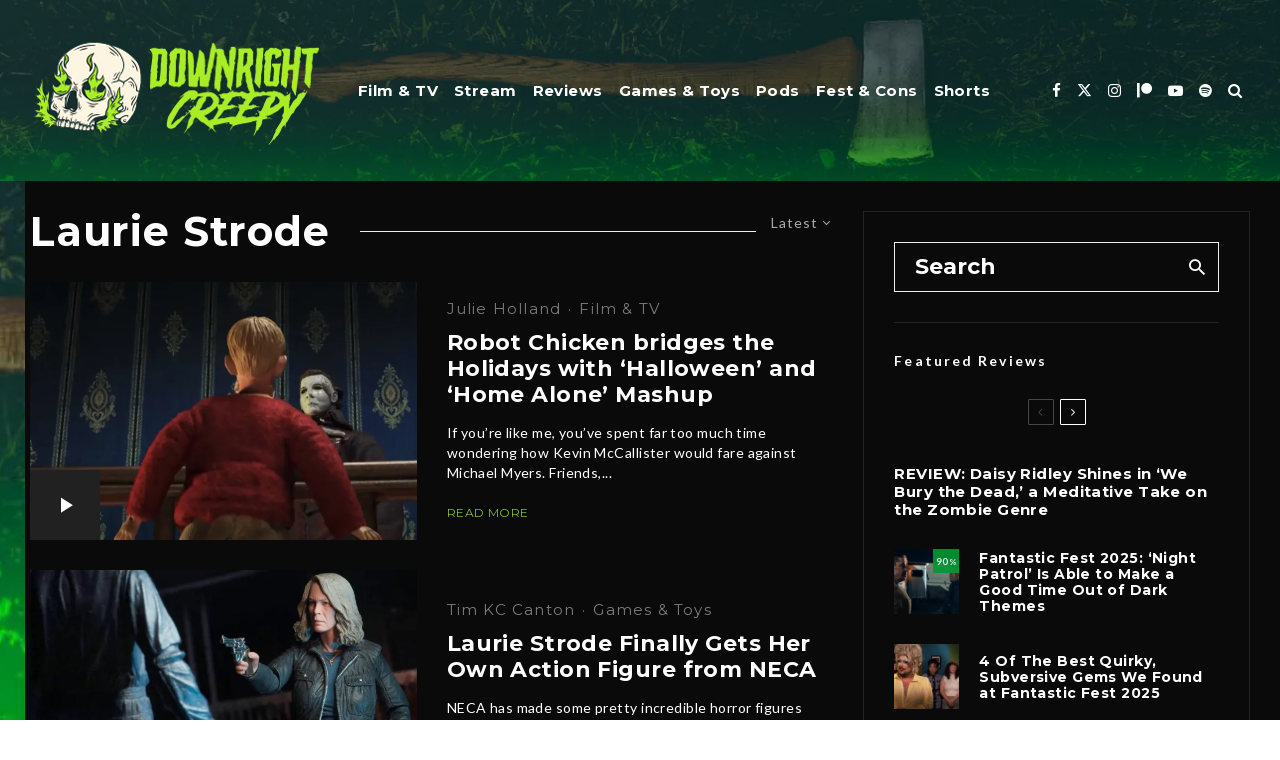

--- FILE ---
content_type: text/html; charset=UTF-8
request_url: https://downrightcreepy.com/tag/laurie-strode/
body_size: 25173
content:
<!DOCTYPE html>
<html lang="en-US">
<head>
	<meta charset="UTF-8">
			<meta name="viewport" content="width=device-width, initial-scale=1">
		<link rel="profile" href="http://gmpg.org/xfn/11">
		<meta name="theme-color" content="#27940f">
	<style>
#wpadminbar #wp-admin-bar-wsm_free_top_button .ab-icon:before {
	content: "\f239";
	color: #FF9800;
	top: 3px;
}
</style><meta name='robots' content='index, follow, max-image-preview:large, max-snippet:-1, max-video-preview:-1' />
	<style>img:is([sizes="auto" i], [sizes^="auto," i]) { contain-intrinsic-size: 3000px 1500px }</style>
	
	<!-- This site is optimized with the Yoast SEO plugin v26.8 - https://yoast.com/product/yoast-seo-wordpress/ -->
	<title>Laurie Strode Archives | Downright Creepy</title>
	<link rel="canonical" href="https://downrightcreepy.com/tag/laurie-strode/" />
	<meta property="og:locale" content="en_US" />
	<meta property="og:type" content="article" />
	<meta property="og:title" content="Laurie Strode Archives | Downright Creepy" />
	<meta property="og:url" content="https://downrightcreepy.com/tag/laurie-strode/" />
	<meta property="og:site_name" content="Downright Creepy" />
	<meta property="og:image" content="https://i0.wp.com/downrightcreepy.com/wp-content/uploads/2023/07/downright_creepy_SEO_logo.jpg?fit=1200%2C675&ssl=1" />
	<meta property="og:image:width" content="1200" />
	<meta property="og:image:height" content="675" />
	<meta property="og:image:type" content="image/jpeg" />
	<meta name="twitter:card" content="summary_large_image" />
	<meta name="twitter:site" content="@DownrightCreepy" />
	<script type="application/ld+json" class="yoast-schema-graph">{"@context":"https://schema.org","@graph":[{"@type":"CollectionPage","@id":"https://downrightcreepy.com/tag/laurie-strode/","url":"https://downrightcreepy.com/tag/laurie-strode/","name":"Laurie Strode Archives | Downright Creepy","isPartOf":{"@id":"https://downrightcreepy.com/#website"},"primaryImageOfPage":{"@id":"https://downrightcreepy.com/tag/laurie-strode/#primaryimage"},"image":{"@id":"https://downrightcreepy.com/tag/laurie-strode/#primaryimage"},"thumbnailUrl":"https://i0.wp.com/downrightcreepy.com/wp-content/uploads/2021/11/featured_halloween_home_alone_mashup2.jpg?fit=1170%2C585&ssl=1","breadcrumb":{"@id":"https://downrightcreepy.com/tag/laurie-strode/#breadcrumb"},"inLanguage":"en-US"},{"@type":"ImageObject","inLanguage":"en-US","@id":"https://downrightcreepy.com/tag/laurie-strode/#primaryimage","url":"https://i0.wp.com/downrightcreepy.com/wp-content/uploads/2021/11/featured_halloween_home_alone_mashup2.jpg?fit=1170%2C585&ssl=1","contentUrl":"https://i0.wp.com/downrightcreepy.com/wp-content/uploads/2021/11/featured_halloween_home_alone_mashup2.jpg?fit=1170%2C585&ssl=1","width":1170,"height":585,"caption":"Credit: Adult Swim / Stoopid Buddy Studios"},{"@type":"BreadcrumbList","@id":"https://downrightcreepy.com/tag/laurie-strode/#breadcrumb","itemListElement":[{"@type":"ListItem","position":1,"name":"Home","item":"https://downrightcreepy.com/"},{"@type":"ListItem","position":2,"name":"Laurie Strode"}]},{"@type":"WebSite","@id":"https://downrightcreepy.com/#website","url":"https://downrightcreepy.com/","name":"DownrightCreepy.com","description":"","publisher":{"@id":"https://downrightcreepy.com/#organization"},"alternateName":"DRC","potentialAction":[{"@type":"SearchAction","target":{"@type":"EntryPoint","urlTemplate":"https://downrightcreepy.com/?s={search_term_string}"},"query-input":{"@type":"PropertyValueSpecification","valueRequired":true,"valueName":"search_term_string"}}],"inLanguage":"en-US"},{"@type":"Organization","@id":"https://downrightcreepy.com/#organization","name":"Downright Creepy","alternateName":"DRC","url":"https://downrightcreepy.com/","logo":{"@type":"ImageObject","inLanguage":"en-US","@id":"https://downrightcreepy.com/#/schema/logo/image/","url":"https://i0.wp.com/downrightcreepy.com/wp-content/uploads/2022/10/drc_website_seo_logo.jpg?fit=382%2C194&ssl=1","contentUrl":"https://i0.wp.com/downrightcreepy.com/wp-content/uploads/2022/10/drc_website_seo_logo.jpg?fit=382%2C194&ssl=1","width":382,"height":194,"caption":"Downright Creepy"},"image":{"@id":"https://downrightcreepy.com/#/schema/logo/image/"},"sameAs":["http://www.facebook.com/downrightcreepy","https://x.com/DownrightCreepy","http://www.instagram.com/downrightcreepy","https://www.linkedin.com/company/downrightcreepy"]}]}</script>
	<!-- / Yoast SEO plugin. -->


<link rel='dns-prefetch' href='//www.googletagmanager.com' />
<link rel='dns-prefetch' href='//fonts.googleapis.com' />
<link rel='dns-prefetch' href='//pagead2.googlesyndication.com' />
<link rel='preconnect' href='//i0.wp.com' />
<link rel="alternate" type="application/rss+xml" title="Downright Creepy &raquo; Feed" href="https://downrightcreepy.com/feed/" />
<link rel="alternate" type="application/rss+xml" title="Downright Creepy &raquo; Comments Feed" href="https://downrightcreepy.com/comments/feed/" />
<link rel="alternate" type="application/rss+xml" title="Downright Creepy &raquo; Laurie Strode Tag Feed" href="https://downrightcreepy.com/tag/laurie-strode/feed/" />
<script type="text/javascript">
/* <![CDATA[ */
window._wpemojiSettings = {"baseUrl":"https:\/\/s.w.org\/images\/core\/emoji\/16.0.1\/72x72\/","ext":".png","svgUrl":"https:\/\/s.w.org\/images\/core\/emoji\/16.0.1\/svg\/","svgExt":".svg","source":{"concatemoji":"https:\/\/downrightcreepy.com\/wp-includes\/js\/wp-emoji-release.min.js?ver=6.8.3"}};
/*! This file is auto-generated */
!function(s,n){var o,i,e;function c(e){try{var t={supportTests:e,timestamp:(new Date).valueOf()};sessionStorage.setItem(o,JSON.stringify(t))}catch(e){}}function p(e,t,n){e.clearRect(0,0,e.canvas.width,e.canvas.height),e.fillText(t,0,0);var t=new Uint32Array(e.getImageData(0,0,e.canvas.width,e.canvas.height).data),a=(e.clearRect(0,0,e.canvas.width,e.canvas.height),e.fillText(n,0,0),new Uint32Array(e.getImageData(0,0,e.canvas.width,e.canvas.height).data));return t.every(function(e,t){return e===a[t]})}function u(e,t){e.clearRect(0,0,e.canvas.width,e.canvas.height),e.fillText(t,0,0);for(var n=e.getImageData(16,16,1,1),a=0;a<n.data.length;a++)if(0!==n.data[a])return!1;return!0}function f(e,t,n,a){switch(t){case"flag":return n(e,"\ud83c\udff3\ufe0f\u200d\u26a7\ufe0f","\ud83c\udff3\ufe0f\u200b\u26a7\ufe0f")?!1:!n(e,"\ud83c\udde8\ud83c\uddf6","\ud83c\udde8\u200b\ud83c\uddf6")&&!n(e,"\ud83c\udff4\udb40\udc67\udb40\udc62\udb40\udc65\udb40\udc6e\udb40\udc67\udb40\udc7f","\ud83c\udff4\u200b\udb40\udc67\u200b\udb40\udc62\u200b\udb40\udc65\u200b\udb40\udc6e\u200b\udb40\udc67\u200b\udb40\udc7f");case"emoji":return!a(e,"\ud83e\udedf")}return!1}function g(e,t,n,a){var r="undefined"!=typeof WorkerGlobalScope&&self instanceof WorkerGlobalScope?new OffscreenCanvas(300,150):s.createElement("canvas"),o=r.getContext("2d",{willReadFrequently:!0}),i=(o.textBaseline="top",o.font="600 32px Arial",{});return e.forEach(function(e){i[e]=t(o,e,n,a)}),i}function t(e){var t=s.createElement("script");t.src=e,t.defer=!0,s.head.appendChild(t)}"undefined"!=typeof Promise&&(o="wpEmojiSettingsSupports",i=["flag","emoji"],n.supports={everything:!0,everythingExceptFlag:!0},e=new Promise(function(e){s.addEventListener("DOMContentLoaded",e,{once:!0})}),new Promise(function(t){var n=function(){try{var e=JSON.parse(sessionStorage.getItem(o));if("object"==typeof e&&"number"==typeof e.timestamp&&(new Date).valueOf()<e.timestamp+604800&&"object"==typeof e.supportTests)return e.supportTests}catch(e){}return null}();if(!n){if("undefined"!=typeof Worker&&"undefined"!=typeof OffscreenCanvas&&"undefined"!=typeof URL&&URL.createObjectURL&&"undefined"!=typeof Blob)try{var e="postMessage("+g.toString()+"("+[JSON.stringify(i),f.toString(),p.toString(),u.toString()].join(",")+"));",a=new Blob([e],{type:"text/javascript"}),r=new Worker(URL.createObjectURL(a),{name:"wpTestEmojiSupports"});return void(r.onmessage=function(e){c(n=e.data),r.terminate(),t(n)})}catch(e){}c(n=g(i,f,p,u))}t(n)}).then(function(e){for(var t in e)n.supports[t]=e[t],n.supports.everything=n.supports.everything&&n.supports[t],"flag"!==t&&(n.supports.everythingExceptFlag=n.supports.everythingExceptFlag&&n.supports[t]);n.supports.everythingExceptFlag=n.supports.everythingExceptFlag&&!n.supports.flag,n.DOMReady=!1,n.readyCallback=function(){n.DOMReady=!0}}).then(function(){return e}).then(function(){var e;n.supports.everything||(n.readyCallback(),(e=n.source||{}).concatemoji?t(e.concatemoji):e.wpemoji&&e.twemoji&&(t(e.twemoji),t(e.wpemoji)))}))}((window,document),window._wpemojiSettings);
/* ]]> */
</script>
<link rel='stylesheet' id='all-css-957fade7e80dfc3860c6c92dddd4e8e1' href='https://downrightcreepy.com/wp-content/boost-cache/static/616860d643.min.css' type='text/css' media='all' />
<style id='mashsb-styles-inline-css'>
.mashsb-count {color:#ffffff;}@media only screen and (min-width:568px){.mashsb-buttons a {min-width: 175px;}}
</style>
<style id='zeen-style-inline-css'>
.content-bg, .block-skin-5:not(.skin-inner), .block-skin-5.skin-inner > .tipi-row-inner-style, .article-layout-skin-1.title-cut-bl .hero-wrap .meta:before, .article-layout-skin-1.title-cut-bc .hero-wrap .meta:before, .article-layout-skin-1.title-cut-bl .hero-wrap .share-it:before, .article-layout-skin-1.title-cut-bc .hero-wrap .share-it:before, .standard-archive .page-header, .skin-dark .flickity-viewport, .zeen__var__options label { background: #0a0a0a;}a.zeen-pin-it{position: absolute}.background.mask {background-color: transparent}.side-author__wrap .mask a {display:inline-block;height:70px}.timed-pup,.modal-wrap {position:fixed;visibility:hidden}.lets-review__widget__design-1 .score-bar .score-overlay, .lets-review__widget__design-4 .cb-overlay { background: #009a33!important}.to-top__fixed .to-top a{background-color:#000000; color: #fff}.article-layout-skin-1 .splitter--fade:before { background: linear-gradient(0, rgba(10,10,10,1) 0%, rgba(10,10,10,0) 100%); }.block-wrap-native .splitter--fade:before, .block-wrap-native .splitter--fade:after { background: linear-gradient(0, rgba(10,10,10,1) 0%, rgba(0,0,0,0) 80%); }.splitter .shape--fill { fill: #0a0a0a }#block-wrap-448 .tipi-row-inner-style{ ;}.site { background-color: #0a0a0a; }.splitter svg g { fill: #0a0a0a; }.inline-post .block article .title { font-size: 20px;}.fontfam-1 { font-family: 'Montserrat',sans-serif!important;}input,input[type="number"],.body-f1, .quotes-f1 blockquote, .quotes-f1 q, .by-f1 .byline, .sub-f1 .subtitle, .wh-f1 .widget-title, .headings-f1 h1, .headings-f1 h2, .headings-f1 h3, .headings-f1 h4, .headings-f1 h5, .headings-f1 h6, .font-1, div.jvectormap-tip {font-family:'Montserrat',sans-serif;font-weight: 700;font-style: normal;}.fontfam-2 { font-family:'Lato',sans-serif!important; }input[type=submit], button, .tipi-button,.button,.wpcf7-submit,.button__back__home,.body-f2, .quotes-f2 blockquote, .quotes-f2 q, .by-f2 .byline, .sub-f2 .subtitle, .wh-f2 .widget-title, .headings-f2 h1, .headings-f2 h2, .headings-f2 h3, .headings-f2 h4, .headings-f2 h5, .headings-f2 h6, .font-2 {font-family:'Lato',sans-serif;font-weight: 400;font-style: normal;}.fontfam-3 { font-family:'Montserrat',sans-serif!important;}.body-f3, .quotes-f3 blockquote, .quotes-f3 q, .by-f3 .byline, .sub-f3 .subtitle, .wh-f3 .widget-title, .headings-f3 h1, .headings-f3 h2, .headings-f3 h3, .headings-f3 h4, .headings-f3 h5, .headings-f3 h6, .font-3 {font-family:'Montserrat',sans-serif;font-style: normal;font-weight: 500;}.tipi-row, .tipi-builder-on .contents-wrap > p { max-width: 1440px ; }.slider-columns--3 article { width: 430px }.slider-columns--2 article { width: 660px }.slider-columns--4 article { width: 315px }.single .site-content .tipi-row { max-width: 1396px ; }.single-product .site-content .tipi-row { max-width: 1440px ; }.date--secondary { color: #f8d92f; }.date--main { color: #6dff24; }.global-accent-border { border-color: #27940f; }.trending-accent-border { border-color: #27940f; }.trending-accent-bg { border-color: #27940f; }.wpcf7-submit, .tipi-button.block-loader { background: #008b43; }.wpcf7-submit:hover, .tipi-button.block-loader:hover { background: #111; }.tipi-button.block-loader { color: #fff!important; }.wpcf7-submit { background: #18181e; }.wpcf7-submit:hover { background: #111; }.global-accent-bg, .icon-base-2:hover .icon-bg, #progress { background-color: #27940f; }.global-accent-text, .mm-submenu-2 .mm-51 .menu-wrap > .sub-menu > li > a { color: #27940f; }body { color:#ffffff;}.excerpt { color:#ffffff;}.mode--alt--b .excerpt, .block-skin-2 .excerpt, .block-skin-2 .preview-classic .custom-button__fill-2 { color:#888!important;}.read-more-wrap { color:#84be33;}.logo-fallback a { color:#000!important;}.site-mob-header .logo-fallback a { color:#000!important;}blockquote:not(.comment-excerpt) { color:#0a0a0a;}.mode--alt--b blockquote:not(.comment-excerpt), .mode--alt--b .block-skin-0.block-wrap-quote .block-wrap-quote blockquote:not(.comment-excerpt), .mode--alt--b .block-skin-0.block-wrap-quote .block-wrap-quote blockquote:not(.comment-excerpt) span { color:#fff!important;}.byline, .byline a { color:#ffffff;}.mode--alt--b .block-wrap-classic .byline, .mode--alt--b .block-wrap-classic .byline a, .mode--alt--b .block-wrap-thumbnail .byline, .mode--alt--b .block-wrap-thumbnail .byline a, .block-skin-2 .byline a, .block-skin-2 .byline { color:#818181;}.preview-classic .meta .title, .preview-thumbnail .meta .title,.preview-56 .meta .title{ color:#ffffff;}h1, h2, h3, h4, h5, h6, .block-title { color:#ffffff;}.sidebar-widget  .widget-title { color:#ffffff!important;}.link-color-wrap a, .woocommerce-Tabs-panel--description a { color: #84be33; }.mode--alt--b .link-color-wrap a, .mode--alt--b .woocommerce-Tabs-panel--description a { color: #888; }.copyright, .site-footer .bg-area-inner .copyright a { color: #ffffff; }.link-color-wrap a:hover { color: #e3ea64; }.mode--alt--b .link-color-wrap a:hover { color: #555; }body{line-height:1.66}input[type=submit], button, .tipi-button,.button,.wpcf7-submit,.button__back__home{letter-spacing:0.03em}.sub-menu a:not(.tipi-button){letter-spacing:0.1em}.widget-title{letter-spacing:0.15em}html, body{font-size:15px}.byline{font-size:12px}input[type=submit], button, .tipi-button,.button,.wpcf7-submit,.button__back__home{font-size:11px}.excerpt{font-size:15px}.logo-fallback, .secondary-wrap .logo-fallback a{font-size:22px}.logo span{font-size:12px}.breadcrumbs{font-size:10px}.hero-meta.tipi-s-typo .title{font-size:20px}.hero-meta.tipi-s-typo .subtitle{font-size:15px}.hero-meta.tipi-m-typo .title{font-size:20px}.hero-meta.tipi-m-typo .subtitle{font-size:15px}.hero-meta.tipi-xl-typo .title{font-size:20px}.hero-meta.tipi-xl-typo .subtitle{font-size:15px}.block-html-content h1, .single-content .entry-content h1{font-size:20px}.block-html-content h2, .single-content .entry-content h2{font-size:20px}.block-html-content h3, .single-content .entry-content h3{font-size:20px}.block-html-content h4, .single-content .entry-content h4{font-size:20px}.block-html-content h5, .single-content .entry-content h5{font-size:18px}.footer-block-links{font-size:8px}blockquote, q{font-size:20px}.site-footer .copyright{font-size:12px}.footer-navigation{font-size:12px}.site-footer .menu-icons{font-size:12px}.block-title, .page-title{font-size:24px}.block-subtitle{font-size:18px}.block-col-self .preview-2 .title{font-size:22px}.block-wrap-classic .tipi-m-typo .title-wrap .title{font-size:22px}.tipi-s-typo .title, .ppl-s-3 .tipi-s-typo .title, .zeen-col--wide .ppl-s-3 .tipi-s-typo .title, .preview-1 .title, .preview-21:not(.tipi-xs-typo) .title{font-size:22px}.tipi-xs-typo .title, .tipi-basket-wrap .basket-item .title{font-size:15px}.meta .read-more-wrap{font-size:11px}.widget-title{font-size:12px}.split-1:not(.preview-thumbnail) .mask{-webkit-flex: 0 0 calc( 34% - 15px);
					-ms-flex: 0 0 calc( 34% - 15px);
					flex: 0 0 calc( 34% - 15px);
					width: calc( 34% - 15px);}.preview-thumbnail .mask{-webkit-flex: 0 0 65px;
					-ms-flex: 0 0 65px;
					flex: 0 0 65px;
					width: 65px;}.footer-lower-area{padding-top:40px}.footer-lower-area{padding-bottom:40px}.footer-upper-area{padding-bottom:40px}.footer-upper-area{padding-top:40px}.footer-widget-wrap{padding-bottom:40px}.footer-widget-wrap{padding-top:40px}.tipi-button-cta-header{font-size:12px}.block-wrap-grid .tipi-xl-typo .title{font-size:22px}.block-wrap-grid .tipi-l-typo .title{font-size:22px}.block-wrap-grid .tipi-m-typo .title-wrap .title, .block-94 .block-piece-2 .tipi-xs-12 .title-wrap .title, .zeen-col--wide .block-wrap-grid:not(.block-wrap-81):not(.block-wrap-82) .tipi-m-typo .title-wrap .title, .zeen-col--wide .block-wrap-grid .tipi-l-typo .title, .zeen-col--wide .block-wrap-grid .tipi-xl-typo .title{font-size:22px}.block-wrap-grid .tipi-s-typo .title-wrap .title, .block-92 .block-piece-2 article .title-wrap .title, .block-94 .block-piece-2 .tipi-xs-6 .title-wrap .title{font-size:18px!important}.block-wrap-grid .tipi-s-typo .title-wrap .subtitle, .block-92 .block-piece-2 article .title-wrap .subtitle, .block-94 .block-piece-2 .tipi-xs-6 .title-wrap .subtitle{font-size:18px}.block-wrap-grid .tipi-m-typo .title-wrap .subtitle, .block-wrap-grid .tipi-l-typo .title-wrap .subtitle, .block-wrap-grid .tipi-xl-typo .title-wrap .subtitle, .block-94 .block-piece-2 .tipi-xs-12 .title-wrap .subtitle, .zeen-col--wide .block-wrap-grid:not(.block-wrap-81):not(.block-wrap-82) .tipi-m-typo .title-wrap .subtitle{font-size:20px}.preview-grid .read-more-wrap{font-size:11px}.tipi-button.block-loader, .wpcf7-submit, .mc4wp-form-fields button { font-weight: 700;}.main-navigation .horizontal-menu, .main-navigation .menu-item, .main-navigation .menu-icon .menu-icon--text,  .main-navigation .tipi-i-search span { font-weight: 700;}.secondary-wrap .menu-secondary li, .secondary-wrap .menu-item, .secondary-wrap .menu-icon .menu-icon--text {font-weight: 700;}.footer-lower-area, .footer-lower-area .menu-item, .footer-lower-area .menu-icon span {font-weight: 700;}.widget-title {font-weight: 700!important;}input[type=submit], button, .tipi-button,.button,.wpcf7-submit,.button__back__home{ text-transform: uppercase; }.entry-title{ text-transform: none; }.logo-fallback{ text-transform: none; }.block-wrap-slider .title-wrap .title{ text-transform: none; }.block-wrap-grid .title-wrap .title, .tile-design-4 .meta .title-wrap .title{ text-transform: none; }.block-wrap-classic .title-wrap .title{ text-transform: none; }.block-title{ text-transform: none; }.meta .excerpt .read-more{ text-transform: uppercase; }.preview-grid .read-more{ text-transform: uppercase; }.block-subtitle{ text-transform: none; }.byline{ text-transform: none; }.widget-title{ text-transform: none; }.main-navigation .menu-item, .main-navigation .menu-icon .menu-icon--text{ text-transform: none; }.secondary-navigation, .secondary-wrap .menu-icon .menu-icon--text{ text-transform: uppercase; }.footer-lower-area .menu-item, .footer-lower-area .menu-icon span{ text-transform: uppercase; }.sub-menu a:not(.tipi-button){ text-transform: none; }.site-mob-header .menu-item, .site-mob-header .menu-icon span{ text-transform: uppercase; }.single-content .entry-content h1, .single-content .entry-content h2, .single-content .entry-content h3, .single-content .entry-content h4, .single-content .entry-content h5, .single-content .entry-content h6, .meta__full h1, .meta__full h2, .meta__full h3, .meta__full h4, .meta__full h5, .bbp__thread__title{ text-transform: none; }.mm-submenu-2 .mm-11 .menu-wrap > *, .mm-submenu-2 .mm-31 .menu-wrap > *, .mm-submenu-2 .mm-21 .menu-wrap > *, .mm-submenu-2 .mm-51 .menu-wrap > *  { border-top: 6px solid transparent; }.separation-border { margin-bottom: 30px; }.load-more-wrap-1 { padding-top: 30px; }.block-wrap-classic .inf-spacer + .block:not(.block-62) { margin-top: 30px; }.block-title-wrap-style .block-title:after, .block-title-wrap-style .block-title:before { border-top: 1px #eee solid;}.separation-border-v { background: #eee;}.separation-border-v { height: calc( 100% -  30px - 1px); }@media only screen and (max-width: 480px) {.separation-border { margin-bottom: 30px;}}.sidebar-wrap .sidebar { padding-right: 30px; padding-left: 30px; padding-top:0px; padding-bottom:0px; }.sidebar-left .sidebar-wrap .sidebar { padding-right: 30px; padding-left: 30px; }@media only screen and (min-width: 481px) {}@media only screen and (max-width: 859px) {.mobile__design--side .mask {
		width: calc( 34% - 15px);
	}}@media only screen and (min-width: 860px) {input[type=submit], button, .tipi-button,.button,.wpcf7-submit,.button__back__home{letter-spacing:0.09em}.hero-meta.tipi-s-typo .title{font-size:30px}.hero-meta.tipi-s-typo .subtitle{font-size:18px}.hero-meta.tipi-m-typo .title{font-size:30px}.hero-meta.tipi-m-typo .subtitle{font-size:18px}.hero-meta.tipi-xl-typo .title{font-size:30px}.hero-meta.tipi-xl-typo .subtitle{font-size:18px}.block-html-content h1, .single-content .entry-content h1{font-size:30px}.block-html-content h2, .single-content .entry-content h2{font-size:30px}.block-html-content h3, .single-content .entry-content h3{font-size:24px}.block-html-content h4, .single-content .entry-content h4{font-size:24px}blockquote, q{font-size:25px}.main-navigation, .main-navigation .menu-icon--text{font-size:12px}.sub-menu a:not(.tipi-button){font-size:12px}.main-navigation .menu-icon, .main-navigation .trending-icon-solo{font-size:12px}.secondary-wrap-v .standard-drop>a,.secondary-wrap, .secondary-wrap a, .secondary-wrap .menu-icon--text{font-size:11px}.secondary-wrap .menu-icon, .secondary-wrap .menu-icon a, .secondary-wrap .trending-icon-solo{font-size:13px}.block-wrap-grid .tipi-xl-typo .title{font-size:30px}.block-wrap-grid .tipi-l-typo .title{font-size:30px}.layout-side-info .details{width:130px;float:left}.mm-skin-4 .mm-art .menu-wrap, .mm-skin-4 .sub-menu, .trending-inline-drop .block-wrap, .trending-inline-drop, .trending-inline.dropper:hover { background: #182e2e; }.mm-skin-4 .mm-art .menu-wrap .block-wrap:not(.tile-design-4):not(.classic-title-overlay) a, .mm-skin-4 .sub-menu a, .mm-skin-4 .dropper .block-title-area .block-title, .mm-skin-4 .dropper .block-title-area .block-title a, .mm-skin-4 .mm-art .tipi-arrow, .mm-skin-4 .drop-it article .price, .trending-inline-drop .trending-inline-wrap .block article a, .trending-inline-drop, .trending-inline.dropper:hover a { color: #fff; }.mm-skin-4 .mm-art .tipi-arrow, .trending-inline-drop .trending-selected { border-color: #fff; }.mm-skin-4 .mm-art .tipi-arrow i:after { background: #fff; }.title-contrast .hero-wrap { height: calc( 100vh - 92px ); }.tipi-xs-typo .byline  { font-size: 11px; }.block-col-self .block-71 .tipi-s-typo .title { font-size: 18px; }.zeen-col--narrow .block-wrap-classic .tipi-m-typo .title-wrap .title { font-size: 18px; }.mode--alt--b .footer-widget-area:not(.footer-widget-area-1) + .footer-lower-area { border-top:1px #333333 solid ; }.footer-widget-wrap { border-right:1px #333333 solid ; }.footer-widget-wrap .widget_search form, .footer-widget-wrap select { border-color:#333333; }.footer-widget-wrap .zeen-widget { border-bottom:1px #333333 solid ; }.footer-widget-wrap .zeen-widget .preview-thumbnail { border-bottom-color: #333333;}.secondary-wrap-v { width: 25px; }}@media only screen and (min-width: 1240px) {.hero-l .single-content {padding-top: 45px}body{line-height:1.48}.site h1{letter-spacing:0.02em}body{letter-spacing:0.02em}.byline .byline-part{letter-spacing:0.08em}.copyright{letter-spacing:-0.01em}html, body{font-size:22px}.byline{font-size:15px}input[type=submit], button, .tipi-button,.button,.wpcf7-submit,.button__back__home{font-size:15px}.excerpt{font-size:14px}.logo-fallback, .secondary-wrap .logo-fallback a{font-size:27px}.hero-meta.tipi-s-typo .title{font-size:52px}.hero-meta.tipi-s-typo .subtitle{font-size:16px}.hero-meta.tipi-m-typo .title{font-size:37px}.hero-meta.tipi-xl-typo .title{font-size:37px}.block-html-content h1, .single-content .entry-content h1{font-size:44px}.block-html-content h2, .single-content .entry-content h2{font-size:32px}.block-html-content h3, .single-content .entry-content h3{font-size:31px}.block-html-content h4, .single-content .entry-content h4{font-size:20px}.footer-block-links{font-size:16px}blockquote, q{font-size:21px}.site-footer .copyright{font-size:16px}.site-footer .menu-icons{font-size:26px}.main-navigation, .main-navigation .menu-icon--text{font-size:15px}.sub-menu a:not(.tipi-button){font-size:15px}.main-navigation .menu-icon, .main-navigation .trending-icon-solo{font-size:15px}.secondary-wrap-v .standard-drop>a,.secondary-wrap, .secondary-wrap a, .secondary-wrap .menu-icon--text{font-size:14px}.block-title, .page-title{font-size:41px}.block-subtitle{font-size:21px}.block-col-self .preview-2 .title{font-size:42px}.block-wrap-classic .tipi-m-typo .title-wrap .title{font-size:28px}.tipi-xs-typo .title, .tipi-basket-wrap .basket-item .title{font-size:14px}.meta .read-more-wrap{font-size:12px}.widget-title{font-size:14px}.split-1:not(.preview-thumbnail) .mask{-webkit-flex: 0 0 calc( 50% - 15px);
					-ms-flex: 0 0 calc( 50% - 15px);
					flex: 0 0 calc( 50% - 15px);
					width: calc( 50% - 15px);}.footer-upper-area{padding-bottom:50px}.footer-upper-area{padding-top:50px}.block-wrap-grid .tipi-xl-typo .title{font-size:45px}.block-wrap-grid .tipi-l-typo .title{font-size:36px}.block-wrap-grid .tipi-m-typo .title-wrap .title, .block-94 .block-piece-2 .tipi-xs-12 .title-wrap .title, .zeen-col--wide .block-wrap-grid:not(.block-wrap-81):not(.block-wrap-82) .tipi-m-typo .title-wrap .title, .zeen-col--wide .block-wrap-grid .tipi-l-typo .title, .zeen-col--wide .block-wrap-grid .tipi-xl-typo .title{font-size:24px}}.main-menu-bar-color-1 .current-menu-item > a, .main-menu-bar-color-1 .menu-main-menu > .dropper.active:not(.current-menu-item) > a { background-color: #67ff30;}.cats .cat-with-bg, .byline-1 .comments { font-size:0.8em; }.site-header a { color: #ffffff; }.site-skin-3.content-subscribe, .site-skin-3.content-subscribe .subtitle, .site-skin-3.content-subscribe input, .site-skin-3.content-subscribe h2 { color: #fff; } .site-skin-3.content-subscribe input[type="email"] { border-color: #fff; }.mob-menu-wrap a { color: #fff; }.mob-menu-wrap .mobile-navigation .mobile-search-wrap .search { border-color: #fff; }.footer-widget-wrap .widget_search form { border-color:#333; }.sidebar-wrap .sidebar { border:1px #ffffff solid ; }.content-area .zeen-widget { border: 0 #ddd solid ; border-width: 0 0 1px 0; }.content-area .zeen-widget { padding:30px 0px 30px; }.grid-image-1 .mask-overlay { background-color: #090a00 ; }.with-fi.preview-grid,.with-fi.preview-grid .byline,.with-fi.preview-grid .subtitle, .with-fi.preview-grid a { color: #fff; }.preview-grid .mask-overlay { opacity: 0.2 ; }@media (pointer: fine) {.with-fi.preview-grid:hover, .with-fi.preview-grid:hover .byline,.with-fi.preview-grid:hover .subtitle, .with-fi.preview-grid:hover a { color: #ffffff; }.preview-grid:hover .mask-overlay { opacity: 0.5 ; }}.slider-image-1 .mask-overlay { background-color: #1a1d1e ; }.with-fi.preview-slider-overlay,.with-fi.preview-slider-overlay .byline,.with-fi.preview-slider-overlay .subtitle, .with-fi.preview-slider-overlay a { color: #fff; }.preview-slider-overlay .mask-overlay { opacity: 0.2 ; }@media (pointer: fine) {.preview-slider-overlay:hover .mask-overlay { opacity: 0.6 ; }}.site-footer .bg-area-inner { background-image: linear-gradient(130deg, #003a17 0%, #001e14 80%);  }.site-footer .bg-area-inner .background { opacity: 0.48; }.footer-lower-area { color: #ffffff; }.to-top-2 a { border-color: #ffffff; }.to-top-2 i:after { background: #ffffff; }.site-footer .bg-area-inner,.site-footer .bg-area-inner .byline,.site-footer .bg-area-inner a,.site-footer .bg-area-inner .widget_search form *,.site-footer .bg-area-inner h3,.site-footer .bg-area-inner .widget-title { color:#ffffff; }.site-footer .bg-area-inner .tipi-spin.tipi-row-inner-style:before { border-color:#ffffff; }.site-footer .footer-widget-bg-area, .site-footer .footer-widget-bg-area .woo-product-rating span, .site-footer .footer-widget-bg-area .stack-design-3 .meta { background-color: #272727; }.site-footer .footer-widget-bg-area .background { background-image: none; opacity: 1; }.site-footer .footer-widget-bg-area .block-skin-0 .tipi-arrow { color:#dddede; border-color:#dddede; }.site-footer .footer-widget-bg-area .block-skin-0 .tipi-arrow i:after{ background:#dddede; }.site-footer .footer-widget-bg-area,.site-footer .footer-widget-bg-area .byline,.site-footer .footer-widget-bg-area a,.site-footer .footer-widget-bg-area .widget_search form *,.site-footer .footer-widget-bg-area h3,.site-footer .footer-widget-bg-area .widget-title { color:#dddede; }.site-footer .footer-widget-bg-area .tipi-spin.tipi-row-inner-style:before { border-color:#dddede; }.content-latl .bg-area, .content-latl .bg-area .woo-product-rating span, .content-latl .bg-area .stack-design-3 .meta { background-color: #000000; }.content-latl .bg-area .background { background-image: none; opacity: 1; }.content-latl .bg-area,.content-latl .bg-area .byline,.content-latl .bg-area a,.content-latl .bg-area .widget_search form *,.content-latl .bg-area h3,.content-latl .bg-area .widget-title { color:#fff; }.content-latl .bg-area .tipi-spin.tipi-row-inner-style:before { border-color:#fff; }.site-header .bg-area { background-image: linear-gradient(130deg, #182e2e 0%, #001819 80%);  }.site-header .bg-area .background { opacity: 0.64; }.sidebar-wrap .bg-area, .sidebar-wrap .bg-area .woo-product-rating span, .sidebar-wrap .bg-area .stack-design-3 .meta { background-color: #0a0a0a; }.sidebar-wrap .bg-area .background { background-image: none; opacity: 1; }.site-skin-3 .sidebar:not(.sidebar-own-bg) { color: #fff; }.sidebar-wrap .bg-area .load-more-wrap .tipi-arrow { border-color:#fff; color:#fff; }.sidebar-wrap .bg-area .load-more-wrap .tipi-arrow i:after { background:#fff; }.sidebar-wrap .bg-area,.sidebar-wrap .bg-area .byline,.sidebar-wrap .bg-area a,.sidebar-wrap .bg-area .widget_search form *,.sidebar-wrap .bg-area h3,.sidebar-wrap .bg-area .widget-title { color:#fff; }.sidebar-wrap .bg-area .tipi-spin.tipi-row-inner-style:before { border-color:#fff; }.slide-in-menu .bg-area { background-image: linear-gradient(130deg, #003a17 0%, #001e14 80%);  }.slide-in-menu .bg-area .background { opacity: 0.26; }.slide-in-menu,.slide-in-menu .bg-area a,.slide-in-menu .bg-area .widget-title, .slide-in-menu .cb-widget-design-1 .cb-score { color:#fff; }.slide-in-menu form { border-color:#fff; }.slide-in-menu .bg-area .mc4wp-form-fields input[type="email"], #subscribe-submit input[type="email"], .subscribe-wrap input[type="email"],.slide-in-menu .bg-area .mc4wp-form-fields input[type="text"], #subscribe-submit input[type="text"], .subscribe-wrap input[type="text"] { border-bottom-color:#fff; }.site-mob-header .bg-area { background-image: linear-gradient(130deg, #0a0a0a 0%, #000000 80%);  }.site-mob-header .bg-area .background { opacity: 0.78; }.site-mob-header .bg-area .tipi-i-menu-mob, .site-mob-menu-a-4.mob-open .tipi-i-menu-mob:before, .site-mob-menu-a-4.mob-open .tipi-i-menu-mob:after { background:#fff; }.site-mob-header .bg-area,.site-mob-header .bg-area .byline,.site-mob-header .bg-area a,.site-mob-header .bg-area .widget_search form *,.site-mob-header .bg-area h3,.site-mob-header .bg-area .widget-title { color:#fff; }.site-mob-header .bg-area .tipi-spin.tipi-row-inner-style:before { border-color:#fff; }.mob-menu-wrap .bg-area, .mob-menu-wrap .bg-area .woo-product-rating span, .mob-menu-wrap .bg-area .stack-design-3 .meta { background-color: #000000; }.mob-menu-wrap .bg-area .background { opacity: 1; }.mob-menu-wrap .bg-area,.mob-menu-wrap .bg-area .byline,.mob-menu-wrap .bg-area a,.mob-menu-wrap .bg-area .widget_search form *,.mob-menu-wrap .bg-area h3,.mob-menu-wrap .bg-area .widget-title { color:#fff; }.mob-menu-wrap .bg-area .tipi-spin.tipi-row-inner-style:before { border-color:#fff; }.main-navigation, .main-navigation .menu-icon--text { color: #ffffff; }.main-navigation .horizontal-menu>li>a { padding-left: 8px; padding-right: 8px; }.main-navigation .menu-bg-area { background-image: linear-gradient(130deg, #003535 0%, #182e2e 80%);  }.site-mob-header .menu-icon { font-size: 13px; }.secondary-wrap-v .standard-drop>a,.secondary-wrap, .secondary-wrap a, .secondary-wrap .menu-icon--text { color: #fff; }.secondary-wrap .menu-secondary > li > a, .secondary-icons li > a { padding-left: 7px; padding-right: 7px; }.mc4wp-form-fields input[type=submit], .mc4wp-form-fields button, #subscribe-submit input[type=submit], .subscribe-wrap input[type=submit] {color: #fff;background-color: #84be33;}.site-mob-header:not(.site-mob-header-11) .header-padding .logo-main-wrap, .site-mob-header:not(.site-mob-header-11) .header-padding .icons-wrap a, .site-mob-header-11 .header-padding {
		padding-top: 20px;
		padding-bottom: 20px;
	}.site-header .header-padding {
		padding-top:21px;
		padding-bottom:21px;
	}.subscribe-wrap, .subscribe-wrap .content div { color: #fff; }.slide-in-box:not(.slide-in-2) { background-image: url(https://downrightcreepy.com/wp-content/uploads/2022/08/creepcast_slide_in_ad.jpg); }@media only screen and (min-width: 860px){.tipi-m-0 {display: none}}
</style>
<style id='__EPYT__style-inline-css'>

                .epyt-gallery-thumb {
                        width: 33.333%;
                }
                
</style>
<style id='wp-emoji-styles-inline-css'>

	img.wp-smiley, img.emoji {
		display: inline !important;
		border: none !important;
		box-shadow: none !important;
		height: 1em !important;
		width: 1em !important;
		margin: 0 0.07em !important;
		vertical-align: -0.1em !important;
		background: none !important;
		padding: 0 !important;
	}
</style>
<style id='classic-theme-styles-inline-css'>
/*! This file is auto-generated */
.wp-block-button__link{color:#fff;background-color:#32373c;border-radius:9999px;box-shadow:none;text-decoration:none;padding:calc(.667em + 2px) calc(1.333em + 2px);font-size:1.125em}.wp-block-file__button{background:#32373c;color:#fff;text-decoration:none}
</style>
<style id='global-styles-inline-css'>
:root{--wp--preset--aspect-ratio--square: 1;--wp--preset--aspect-ratio--4-3: 4/3;--wp--preset--aspect-ratio--3-4: 3/4;--wp--preset--aspect-ratio--3-2: 3/2;--wp--preset--aspect-ratio--2-3: 2/3;--wp--preset--aspect-ratio--16-9: 16/9;--wp--preset--aspect-ratio--9-16: 9/16;--wp--preset--color--black: #000000;--wp--preset--color--cyan-bluish-gray: #abb8c3;--wp--preset--color--white: #ffffff;--wp--preset--color--pale-pink: #f78da7;--wp--preset--color--vivid-red: #cf2e2e;--wp--preset--color--luminous-vivid-orange: #ff6900;--wp--preset--color--luminous-vivid-amber: #fcb900;--wp--preset--color--light-green-cyan: #7bdcb5;--wp--preset--color--vivid-green-cyan: #00d084;--wp--preset--color--pale-cyan-blue: #8ed1fc;--wp--preset--color--vivid-cyan-blue: #0693e3;--wp--preset--color--vivid-purple: #9b51e0;--wp--preset--gradient--vivid-cyan-blue-to-vivid-purple: linear-gradient(135deg,rgba(6,147,227,1) 0%,rgb(155,81,224) 100%);--wp--preset--gradient--light-green-cyan-to-vivid-green-cyan: linear-gradient(135deg,rgb(122,220,180) 0%,rgb(0,208,130) 100%);--wp--preset--gradient--luminous-vivid-amber-to-luminous-vivid-orange: linear-gradient(135deg,rgba(252,185,0,1) 0%,rgba(255,105,0,1) 100%);--wp--preset--gradient--luminous-vivid-orange-to-vivid-red: linear-gradient(135deg,rgba(255,105,0,1) 0%,rgb(207,46,46) 100%);--wp--preset--gradient--very-light-gray-to-cyan-bluish-gray: linear-gradient(135deg,rgb(238,238,238) 0%,rgb(169,184,195) 100%);--wp--preset--gradient--cool-to-warm-spectrum: linear-gradient(135deg,rgb(74,234,220) 0%,rgb(151,120,209) 20%,rgb(207,42,186) 40%,rgb(238,44,130) 60%,rgb(251,105,98) 80%,rgb(254,248,76) 100%);--wp--preset--gradient--blush-light-purple: linear-gradient(135deg,rgb(255,206,236) 0%,rgb(152,150,240) 100%);--wp--preset--gradient--blush-bordeaux: linear-gradient(135deg,rgb(254,205,165) 0%,rgb(254,45,45) 50%,rgb(107,0,62) 100%);--wp--preset--gradient--luminous-dusk: linear-gradient(135deg,rgb(255,203,112) 0%,rgb(199,81,192) 50%,rgb(65,88,208) 100%);--wp--preset--gradient--pale-ocean: linear-gradient(135deg,rgb(255,245,203) 0%,rgb(182,227,212) 50%,rgb(51,167,181) 100%);--wp--preset--gradient--electric-grass: linear-gradient(135deg,rgb(202,248,128) 0%,rgb(113,206,126) 100%);--wp--preset--gradient--midnight: linear-gradient(135deg,rgb(2,3,129) 0%,rgb(40,116,252) 100%);--wp--preset--font-size--small: 13px;--wp--preset--font-size--medium: 20px;--wp--preset--font-size--large: 36px;--wp--preset--font-size--x-large: 42px;--wp--preset--spacing--20: 0.44rem;--wp--preset--spacing--30: 0.67rem;--wp--preset--spacing--40: 1rem;--wp--preset--spacing--50: 1.5rem;--wp--preset--spacing--60: 2.25rem;--wp--preset--spacing--70: 3.38rem;--wp--preset--spacing--80: 5.06rem;--wp--preset--shadow--natural: 6px 6px 9px rgba(0, 0, 0, 0.2);--wp--preset--shadow--deep: 12px 12px 50px rgba(0, 0, 0, 0.4);--wp--preset--shadow--sharp: 6px 6px 0px rgba(0, 0, 0, 0.2);--wp--preset--shadow--outlined: 6px 6px 0px -3px rgba(255, 255, 255, 1), 6px 6px rgba(0, 0, 0, 1);--wp--preset--shadow--crisp: 6px 6px 0px rgba(0, 0, 0, 1);}:where(.is-layout-flex){gap: 0.5em;}:where(.is-layout-grid){gap: 0.5em;}body .is-layout-flex{display: flex;}.is-layout-flex{flex-wrap: wrap;align-items: center;}.is-layout-flex > :is(*, div){margin: 0;}body .is-layout-grid{display: grid;}.is-layout-grid > :is(*, div){margin: 0;}:where(.wp-block-columns.is-layout-flex){gap: 2em;}:where(.wp-block-columns.is-layout-grid){gap: 2em;}:where(.wp-block-post-template.is-layout-flex){gap: 1.25em;}:where(.wp-block-post-template.is-layout-grid){gap: 1.25em;}.has-black-color{color: var(--wp--preset--color--black) !important;}.has-cyan-bluish-gray-color{color: var(--wp--preset--color--cyan-bluish-gray) !important;}.has-white-color{color: var(--wp--preset--color--white) !important;}.has-pale-pink-color{color: var(--wp--preset--color--pale-pink) !important;}.has-vivid-red-color{color: var(--wp--preset--color--vivid-red) !important;}.has-luminous-vivid-orange-color{color: var(--wp--preset--color--luminous-vivid-orange) !important;}.has-luminous-vivid-amber-color{color: var(--wp--preset--color--luminous-vivid-amber) !important;}.has-light-green-cyan-color{color: var(--wp--preset--color--light-green-cyan) !important;}.has-vivid-green-cyan-color{color: var(--wp--preset--color--vivid-green-cyan) !important;}.has-pale-cyan-blue-color{color: var(--wp--preset--color--pale-cyan-blue) !important;}.has-vivid-cyan-blue-color{color: var(--wp--preset--color--vivid-cyan-blue) !important;}.has-vivid-purple-color{color: var(--wp--preset--color--vivid-purple) !important;}.has-black-background-color{background-color: var(--wp--preset--color--black) !important;}.has-cyan-bluish-gray-background-color{background-color: var(--wp--preset--color--cyan-bluish-gray) !important;}.has-white-background-color{background-color: var(--wp--preset--color--white) !important;}.has-pale-pink-background-color{background-color: var(--wp--preset--color--pale-pink) !important;}.has-vivid-red-background-color{background-color: var(--wp--preset--color--vivid-red) !important;}.has-luminous-vivid-orange-background-color{background-color: var(--wp--preset--color--luminous-vivid-orange) !important;}.has-luminous-vivid-amber-background-color{background-color: var(--wp--preset--color--luminous-vivid-amber) !important;}.has-light-green-cyan-background-color{background-color: var(--wp--preset--color--light-green-cyan) !important;}.has-vivid-green-cyan-background-color{background-color: var(--wp--preset--color--vivid-green-cyan) !important;}.has-pale-cyan-blue-background-color{background-color: var(--wp--preset--color--pale-cyan-blue) !important;}.has-vivid-cyan-blue-background-color{background-color: var(--wp--preset--color--vivid-cyan-blue) !important;}.has-vivid-purple-background-color{background-color: var(--wp--preset--color--vivid-purple) !important;}.has-black-border-color{border-color: var(--wp--preset--color--black) !important;}.has-cyan-bluish-gray-border-color{border-color: var(--wp--preset--color--cyan-bluish-gray) !important;}.has-white-border-color{border-color: var(--wp--preset--color--white) !important;}.has-pale-pink-border-color{border-color: var(--wp--preset--color--pale-pink) !important;}.has-vivid-red-border-color{border-color: var(--wp--preset--color--vivid-red) !important;}.has-luminous-vivid-orange-border-color{border-color: var(--wp--preset--color--luminous-vivid-orange) !important;}.has-luminous-vivid-amber-border-color{border-color: var(--wp--preset--color--luminous-vivid-amber) !important;}.has-light-green-cyan-border-color{border-color: var(--wp--preset--color--light-green-cyan) !important;}.has-vivid-green-cyan-border-color{border-color: var(--wp--preset--color--vivid-green-cyan) !important;}.has-pale-cyan-blue-border-color{border-color: var(--wp--preset--color--pale-cyan-blue) !important;}.has-vivid-cyan-blue-border-color{border-color: var(--wp--preset--color--vivid-cyan-blue) !important;}.has-vivid-purple-border-color{border-color: var(--wp--preset--color--vivid-purple) !important;}.has-vivid-cyan-blue-to-vivid-purple-gradient-background{background: var(--wp--preset--gradient--vivid-cyan-blue-to-vivid-purple) !important;}.has-light-green-cyan-to-vivid-green-cyan-gradient-background{background: var(--wp--preset--gradient--light-green-cyan-to-vivid-green-cyan) !important;}.has-luminous-vivid-amber-to-luminous-vivid-orange-gradient-background{background: var(--wp--preset--gradient--luminous-vivid-amber-to-luminous-vivid-orange) !important;}.has-luminous-vivid-orange-to-vivid-red-gradient-background{background: var(--wp--preset--gradient--luminous-vivid-orange-to-vivid-red) !important;}.has-very-light-gray-to-cyan-bluish-gray-gradient-background{background: var(--wp--preset--gradient--very-light-gray-to-cyan-bluish-gray) !important;}.has-cool-to-warm-spectrum-gradient-background{background: var(--wp--preset--gradient--cool-to-warm-spectrum) !important;}.has-blush-light-purple-gradient-background{background: var(--wp--preset--gradient--blush-light-purple) !important;}.has-blush-bordeaux-gradient-background{background: var(--wp--preset--gradient--blush-bordeaux) !important;}.has-luminous-dusk-gradient-background{background: var(--wp--preset--gradient--luminous-dusk) !important;}.has-pale-ocean-gradient-background{background: var(--wp--preset--gradient--pale-ocean) !important;}.has-electric-grass-gradient-background{background: var(--wp--preset--gradient--electric-grass) !important;}.has-midnight-gradient-background{background: var(--wp--preset--gradient--midnight) !important;}.has-small-font-size{font-size: var(--wp--preset--font-size--small) !important;}.has-medium-font-size{font-size: var(--wp--preset--font-size--medium) !important;}.has-large-font-size{font-size: var(--wp--preset--font-size--large) !important;}.has-x-large-font-size{font-size: var(--wp--preset--font-size--x-large) !important;}
:where(.wp-block-post-template.is-layout-flex){gap: 1.25em;}:where(.wp-block-post-template.is-layout-grid){gap: 1.25em;}
:where(.wp-block-columns.is-layout-flex){gap: 2em;}:where(.wp-block-columns.is-layout-grid){gap: 2em;}
:root :where(.wp-block-pullquote){font-size: 1.5em;line-height: 1.6;}
</style>
<link rel='stylesheet' id='zeen-fonts-css' href='https://fonts.googleapis.com/css?family=Montserrat%3A700%2Citalic%2C400%7CLato%3A400%2C700%7CMontserrat%3A500%2C700&#038;subset=latin&#038;display=swap' media='all' />
<script type="text/javascript" src="https://downrightcreepy.com/wp-includes/js/jquery/jquery.min.js?ver=3.7.1" id="jquery-core-js"></script>
<script type="text/javascript" id="mashsb-js-extra">
/* <![CDATA[ */
var mashsb = {"shares":"285","round_shares":"1","animate_shares":"0","dynamic_buttons":"0","share_url":"https:\/\/downrightcreepy.com\/robot-chicken-home-alone-halloween\/","title":"Robot+Chicken+bridges+the+Holidays+with+%E2%80%98Halloween%E2%80%99+and+%E2%80%98Home+Alone%E2%80%99+Mashup","image":"https:\/\/downrightcreepy.com\/wp-content\/uploads\/2021\/11\/featured_halloween_home_alone_mashup2.jpg","desc":"If you\u2019re like me, you\u2019ve spent far too much time wondering how Kevin McCallister would fare against Michael Myers. Friends, we\u2019re not alone. Robot Chicken and Adult Swim have not just thought about it, they\u2019re \u2026","hashtag":"@downrightcreepy","subscribe":"content","subscribe_url":"","activestatus":"1","singular":"0","twitter_popup":"1","refresh":"0","nonce":"6b68b21e05","postid":"","servertime":"1769026043","ajaxurl":"https:\/\/downrightcreepy.com\/wp-admin\/admin-ajax.php"};
/* ]]> */
</script>
<script type='text/javascript' src='https://downrightcreepy.com/wp-content/boost-cache/static/3bcfab5eba.min.js'></script>

<!-- Google tag (gtag.js) snippet added by Site Kit -->
<!-- Google Analytics snippet added by Site Kit -->
<script type="text/javascript" src="https://www.googletagmanager.com/gtag/js?id=G-5S76Z0WNEF" id="google_gtagjs-js" async></script>
<script type="text/javascript" id="google_gtagjs-js-after">
/* <![CDATA[ */
window.dataLayer = window.dataLayer || [];function gtag(){dataLayer.push(arguments);}
gtag("set","linker",{"domains":["downrightcreepy.com"]});
gtag("js", new Date());
gtag("set", "developer_id.dZTNiMT", true);
gtag("config", "G-5S76Z0WNEF");
/* ]]> */
</script>
<script type="text/javascript" id="__ytprefs__-js-extra">
/* <![CDATA[ */
var _EPYT_ = {"ajaxurl":"https:\/\/downrightcreepy.com\/wp-admin\/admin-ajax.php","security":"8df243be28","gallery_scrolloffset":"20","eppathtoscripts":"https:\/\/downrightcreepy.com\/wp-content\/plugins\/youtube-embed-plus\/scripts\/","eppath":"https:\/\/downrightcreepy.com\/wp-content\/plugins\/youtube-embed-plus\/","epresponsiveselector":"[\"iframe.__youtube_prefs__\",\"iframe[src*='youtube.com']\",\"iframe[src*='youtube-nocookie.com']\",\"iframe[data-ep-src*='youtube.com']\",\"iframe[data-ep-src*='youtube-nocookie.com']\",\"iframe[data-ep-gallerysrc*='youtube.com']\"]","epdovol":"1","version":"14.2.4","evselector":"iframe.__youtube_prefs__[src], iframe[src*=\"youtube.com\/embed\/\"], iframe[src*=\"youtube-nocookie.com\/embed\/\"]","ajax_compat":"","maxres_facade":"eager","ytapi_load":"light","pause_others":"","stopMobileBuffer":"1","facade_mode":"1","not_live_on_channel":""};
/* ]]> */
</script>
<script type='text/javascript' src='https://downrightcreepy.com/wp-content/plugins/youtube-embed-plus/scripts/ytprefs.min.js?m=1766383317'></script>
<link rel="https://api.w.org/" href="https://downrightcreepy.com/wp-json/" /><link rel="alternate" title="JSON" type="application/json" href="https://downrightcreepy.com/wp-json/wp/v2/tags/448" /><link rel="EditURI" type="application/rsd+xml" title="RSD" href="https://downrightcreepy.com/xmlrpc.php?rsd" />
<meta name="generator" content="WordPress 6.8.3" />
<meta name="generator" content="Site Kit by Google 1.170.0" />
        <!-- Wordpress Stats Manager -->
        <script type="text/javascript">
            var _wsm = _wsm || [];
            _wsm.push(['trackPageView']);
            _wsm.push(['enableLinkTracking']);
            _wsm.push(['enableHeartBeatTimer']);
            (function() {
                var u = "https://downrightcreepy.com/wp-content/plugins/wp-stats-manager/";
                _wsm.push(['setUrlReferrer', ""]);
                _wsm.push(['setTrackerUrl', "https://downrightcreepy.com/?wmcAction=wmcTrack"]);
                _wsm.push(['setSiteId', "1"]);
                _wsm.push(['setPageId', "0"]);
                _wsm.push(['setWpUserId', "0"]);
                var d = document,
                    g = d.createElement('script'),
                    s = d.getElementsByTagName('script')[0];
                g.type = 'text/javascript';
                g.async = true;
                g.defer = true;
                g.src = u + 'js/wsm_new.js';
                s.parentNode.insertBefore(g, s);
            })();
        </script>
        <!-- End Wordpress Stats Manager Code -->
<link rel="preload" type="font/woff2" as="font" href="https://downrightcreepy.com/wp-content/themes/zeen/assets/css/tipi/tipi.woff2?9oa0lg" crossorigin="anonymous"><link rel="dns-prefetch" href="//fonts.googleapis.com"><link rel="preconnect" href="https://fonts.gstatic.com/" crossorigin="anonymous">
<!-- Google AdSense meta tags added by Site Kit -->
<meta name="google-adsense-platform-account" content="ca-host-pub-2644536267352236">
<meta name="google-adsense-platform-domain" content="sitekit.withgoogle.com">
<!-- End Google AdSense meta tags added by Site Kit -->

<!-- Google AdSense snippet added by Site Kit -->
<script type="text/javascript" async="async" src="https://pagead2.googlesyndication.com/pagead/js/adsbygoogle.js?client=ca-pub-5188824684465062&amp;host=ca-host-pub-2644536267352236" crossorigin="anonymous"></script>

<!-- End Google AdSense snippet added by Site Kit -->
<link rel="icon" href="https://i0.wp.com/downrightcreepy.com/wp-content/uploads/2022/05/cropped-drc_avatar_2022.jpg?fit=32%2C32&#038;ssl=1" sizes="32x32" />
<link rel="icon" href="https://i0.wp.com/downrightcreepy.com/wp-content/uploads/2022/05/cropped-drc_avatar_2022.jpg?fit=192%2C192&#038;ssl=1" sizes="192x192" />
<link rel="apple-touch-icon" href="https://i0.wp.com/downrightcreepy.com/wp-content/uploads/2022/05/cropped-drc_avatar_2022.jpg?fit=180%2C180&#038;ssl=1" />
<meta name="msapplication-TileImage" content="https://i0.wp.com/downrightcreepy.com/wp-content/uploads/2022/05/cropped-drc_avatar_2022.jpg?fit=270%2C270&#038;ssl=1" />
</head>
<body class="archive tag tag-laurie-strode tag-448 wp-theme-zeen wp-child-theme-zeen-child headings-f1 body-f2 sub-f1 quotes-f1 by-f3 wh-f2 block-titles-big block-titles-mid-1 menu-no-color-hover grids-spacing-0 mob-fi-tall skin-dark read-more-fade footer-widgets-text-white site-mob-menu-a-1 site-mob-menu-1 mm-submenu-2 main-menu-logo-1 body-header-style-73 body-header-style-70s same-bg byline-font-2">
		<div id="page" class="site">
		<div id="mob-line" class="tipi-m-0"></div><header id="mobhead" class="site-header-block site-mob-header tipi-m-0 site-mob-header-1 site-mob-menu-1 sticky-menu-mob sticky-menu-1 sticky-top site-skin-3 site-img-1"><div class="bg-area header-padding tipi-row tipi-vertical-c">
	<ul class="menu-left icons-wrap tipi-vertical-c">
				<li class="menu-icon menu-icon-style-1 menu-icon-search"><a href="#" class="tipi-i-search modal-tr tipi-tip tipi-tip-move" data-title="Search" data-type="search"></a></li>
				
	
			
				
	
		</ul>
	<div class="logo-main-wrap logo-mob-wrap">
		<div class="logo logo-mobile"><a href="https://downrightcreepy.com" data-pin-nopin="true"><span class="logo-img"><img src="https://downrightcreepy.com/wp-content/uploads/2022/09/logo_small_stick_nav2.png" alt="Downright Creepy Creepy Horror Sci-Fi" srcset="https://downrightcreepy.com/wp-content/uploads/2022/09/logo_small_stick_nav2.png 2x" width="290" height="139"></span></a></div>	</div>
	<ul class="menu-right icons-wrap tipi-vertical-c">
		<li class="menu-icon menu-icon-style-1 menu-icon-mode">	<a href="#" class="mode__wrap">
		<span class="mode__inner__wrap tipi-vertical-c tipi-tip tipi-tip-move" data-title="Reading Mode">
			<i class="tipi-i-sun tipi-all-c"></i>
			<i class="tipi-i-moon tipi-all-c"></i>
		</span>
	</a>
	</li>
				
	
			
				
	
			
				
			<li class="menu-icon menu-icon-mobile-slide"><a href="#" class="mob-tr-open" data-target="slide-menu"><i class="tipi-i-menu-mob" aria-hidden="true"></i></a></li>
	
		</ul>
	<div class="background mask"><img width="1600" height="400" src="https://i0.wp.com/downrightcreepy.com/wp-content/uploads/2022/09/bg_ax_2022_v2.jpg?fit=1600%2C400&amp;ssl=1" class="attachment-full size-full zeen-lazy-load-base zeen-lazy-load " alt="" decoding="async" fetchpriority="high" srcset="https://i0.wp.com/downrightcreepy.com/wp-content/uploads/2022/09/bg_ax_2022_v2.jpg?w=1600&amp;ssl=1 1600w, https://i0.wp.com/downrightcreepy.com/wp-content/uploads/2022/09/bg_ax_2022_v2.jpg?resize=300%2C75&amp;ssl=1 300w, https://i0.wp.com/downrightcreepy.com/wp-content/uploads/2022/09/bg_ax_2022_v2.jpg?resize=1024%2C256&amp;ssl=1 1024w, https://i0.wp.com/downrightcreepy.com/wp-content/uploads/2022/09/bg_ax_2022_v2.jpg?resize=770%2C193&amp;ssl=1 770w, https://i0.wp.com/downrightcreepy.com/wp-content/uploads/2022/09/bg_ax_2022_v2.jpg?resize=1536%2C384&amp;ssl=1 1536w, https://i0.wp.com/downrightcreepy.com/wp-content/uploads/2022/09/bg_ax_2022_v2.jpg?resize=777%2C194&amp;ssl=1 777w, https://i0.wp.com/downrightcreepy.com/wp-content/uploads/2022/09/bg_ax_2022_v2.jpg?resize=1407%2C352&amp;ssl=1 1407w" sizes="(max-width: 1600px) 100vw, 1600px" loading="lazy" /></div></div>
</header><!-- .site-mob-header -->		<div class="site-inner">
			<header id="masthead" class="site-header-block site-header clearfix site-header-73 header-width-1 header-skin-3 site-img-1 mm-ani-1 mm-skin-4 main-menu-skin-3 main-menu-width-1 main-menu-bar-color-2 sticky-menu-dt sticky-menu-1 sticky-top logo-only-when-stuck main-menu-inline" data-pt-diff="0" data-pb-diff="0"><div class="bg-area">
	<div class="logo-main-wrap clearfix tipi-row header-side-padding">
		<nav id="site-navigation" class="main-navigation main-navigation-4 tipi-flex tipi-flex-eq-height tipi-xs-0">
			<div class="logo-l-padding tipi-vertical-c header-padding">
				<div class="logo logo-main"><a href="https://downrightcreepy.com" data-pin-nopin="true"><span class="logo-img"><img src="https://downrightcreepy.com/wp-content/uploads/2022/09/logo_small_stick_nav2.png" alt="Downright Creepy Creepy Horror Sci-Fi" srcset="https://downrightcreepy.com/wp-content/uploads/2022/09/drc_2022_logo_v3.png 2x" width="290" height="139"></span></a></div>			</div>
							<ul id="menu-main-menu" class="menu-main-menu horizontal-menu tipi-flex-eq-height font-3">
					<li id="menu-item-10000030" class="menu-item menu-item-type-taxonomy menu-item-object-category dropper drop-it mm-art mm-wrap-11 mm-wrap mm-color mm-sb-left menu-item-10000030"><a href="https://downrightcreepy.com/category/film-tv/" data-ppp="4" data-tid="20"  data-term="category">Film &amp; TV</a><div class="menu mm-11 tipi-row" data-mm="11"><div class="menu-wrap menu-wrap-more-10 tipi-flex"><div id="block-wrap-10000030" class="block-wrap-native block-wrap block-wrap-71 block-css-10000030 block-wrap-classic columns__m--1 elements-design-1 block-skin-0 filter-wrap-2 tipi-box tipi-row ppl-m-4 ppl-s-2 clearfix" data-id="10000030" data-base="0"><div class="tipi-row-inner-style clearfix"><div class="tipi-row-inner-box contents sticky--wrap"><div class="block-title-wrap module-block-title clearfix  block-title-1 with-load-more"><div class="block-title-area clearfix"><div class="block-title font-1">Film &amp; TV</div></div><div class="filters tipi-flex font-2"><div class="load-more-wrap load-more-size-2 load-more-wrap-2">		<a href="#" data-id="10000030" class="tipi-arrow tipi-arrow-s tipi-arrow-l block-loader block-more block-more-1 no-more" data-dir="1"><i class="tipi-i-angle-left" aria-hidden="true"></i></a>
		<a href="#" data-id="10000030" class="tipi-arrow tipi-arrow-s tipi-arrow-r block-loader block-more block-more-2" data-dir="2"><i class="tipi-i-angle-right" aria-hidden="true"></i></a>
		</div></div></div><div class="block block-71 tipi-flex"><article class="tipi-xs-12 elements-location-1 clearfix no-fi ani-base tipi-s-typo stack-1 stack-design-1 loop-0 preview-classic preview__img-shape-l preview-71 img-ani-base img-ani-1 img-color-hover-base img-color-hover-1 elements-design-1 post-10023177 post type-post status-publish format-standard hentry category-film-tv category-reviews tag-daisy-ridley tag-vertical-entertainment tag-we-bury-the-dead tag-zombies" style="--animation-order:0"><div class="preview-mini-wrap clearfix"><div class="meta"><div class="title-wrap"><h3 class="title"><a href="https://downrightcreepy.com/review-daisy-ridley-shines-in-we-bury-the-dead-a-meditative-take-on-the-zombie-genre/">REVIEW: Daisy Ridley Shines in ‘We Bury the Dead,’ a Meditative Take on the Zombie Genre</a></h3></div></div></div></article><article class="tipi-xs-12 elements-location-1 clearfix with-fi ani-base tipi-s-typo stack-1 stack-design-1 loop-1 preview-classic preview__img-shape-l preview-71 img-ani-base img-ani-1 img-color-hover-base img-color-hover-1 elements-design-1 post-10023151 post type-post status-publish format-standard has-post-thumbnail hentry category-fantastic-fest category-fest-cons category-film-tv category-reviews tag-fantastic-fest tag-fantastic-fest-2025 tag-jermaine-fowler tag-justin-long tag-ryan-prows" style="--animation-order:1"><div class="preview-mini-wrap clearfix"><div class="mask"><div class="lets-review-api-wrap lr-font-h lr-cf lr-api-format-1 font-2 zeen-review" style="background-color: #009a33;" data-api-score="90" data-api-100="90" data-api-format="1"><div class="lets-review-api-score-box"><div class="lets-review-final-score">90<span class="cb-percent-sign">%</span></div></div></div><a href="https://downrightcreepy.com/night-patrol-review/" class="mask-img"><img width="433" height="289" src="https://i0.wp.com/downrightcreepy.com/wp-content/uploads/2025/09/NIGHT_PATROL_Still-scaled.jpg?resize=433%2C289&amp;ssl=1" class="attachment-zeen-370-247 size-zeen-370-247 zeen-lazy-load-base zeen-lazy-load-mm wp-post-image" alt="" decoding="async" srcset="https://i0.wp.com/downrightcreepy.com/wp-content/uploads/2025/09/NIGHT_PATROL_Still-scaled.jpg?resize=360%2C240&amp;ssl=1 360w, https://i0.wp.com/downrightcreepy.com/wp-content/uploads/2025/09/NIGHT_PATROL_Still-scaled.jpg?resize=1155%2C770&amp;ssl=1 1155w, https://i0.wp.com/downrightcreepy.com/wp-content/uploads/2025/09/NIGHT_PATROL_Still-scaled.jpg?resize=433%2C289&amp;ssl=1 433w, https://i0.wp.com/downrightcreepy.com/wp-content/uploads/2025/09/NIGHT_PATROL_Still-scaled.jpg?resize=833%2C555&amp;ssl=1 833w, https://i0.wp.com/downrightcreepy.com/wp-content/uploads/2025/09/NIGHT_PATROL_Still-scaled.jpg?resize=1218%2C812&amp;ssl=1 1218w, https://i0.wp.com/downrightcreepy.com/wp-content/uploads/2025/09/NIGHT_PATROL_Still-scaled.jpg?zoom=3&amp;resize=433%2C289&amp;ssl=1 1299w" sizes="(max-width: 433px) 100vw, 433px" loading="lazy" /></a></div><div class="meta"><div class="title-wrap"><h3 class="title"><a href="https://downrightcreepy.com/night-patrol-review/">Fantastic Fest 2025: ‘Night  Patrol’ Is Able to Make a Good Time Out of Dark Themes</a></h3></div></div></div></article><article class="tipi-xs-12 elements-location-1 clearfix with-fi ani-base tipi-s-typo stack-1 stack-design-1 loop-2 preview-classic preview__img-shape-l preview-71 img-ani-base img-ani-1 img-color-hover-base img-color-hover-1 elements-design-1 post-10023142 post type-post status-publish format-standard has-post-thumbnail hentry category-fantastic-fest category-fest-cons category-film-tv category-reviews tag-body-blow tag-camp tag-fantastic-fest tag-fantastic-fest-2025 tag-night-stage tag-queer-horror tag-the-cramps-a-period-piece" style="--animation-order:2"><div class="preview-mini-wrap clearfix"><div class="mask"><a href="https://downrightcreepy.com/4-quirky-subversive-fantastic-fest-2025/" class="mask-img"><img width="433" height="289" src="https://i0.wp.com/downrightcreepy.com/wp-content/uploads/2025/09/CRAMPS_A_PERIOD_PIECE_Still.jpg?resize=433%2C289&amp;ssl=1" class="attachment-zeen-370-247 size-zeen-370-247 zeen-lazy-load-base zeen-lazy-load-mm wp-post-image" alt="" decoding="async" srcset="https://i0.wp.com/downrightcreepy.com/wp-content/uploads/2025/09/CRAMPS_A_PERIOD_PIECE_Still.jpg?resize=360%2C240&amp;ssl=1 360w, https://i0.wp.com/downrightcreepy.com/wp-content/uploads/2025/09/CRAMPS_A_PERIOD_PIECE_Still.jpg?resize=1155%2C770&amp;ssl=1 1155w, https://i0.wp.com/downrightcreepy.com/wp-content/uploads/2025/09/CRAMPS_A_PERIOD_PIECE_Still.jpg?resize=433%2C289&amp;ssl=1 433w, https://i0.wp.com/downrightcreepy.com/wp-content/uploads/2025/09/CRAMPS_A_PERIOD_PIECE_Still.jpg?resize=833%2C555&amp;ssl=1 833w, https://i0.wp.com/downrightcreepy.com/wp-content/uploads/2025/09/CRAMPS_A_PERIOD_PIECE_Still.jpg?resize=1218%2C812&amp;ssl=1 1218w, https://i0.wp.com/downrightcreepy.com/wp-content/uploads/2025/09/CRAMPS_A_PERIOD_PIECE_Still.jpg?zoom=3&amp;resize=433%2C289&amp;ssl=1 1299w" sizes="(max-width: 433px) 100vw, 433px" loading="lazy" /></a></div><div class="meta"><div class="title-wrap"><h3 class="title"><a href="https://downrightcreepy.com/4-quirky-subversive-fantastic-fest-2025/">4 Of The Best Quirky, Subversive Gems We Found at Fantastic Fest 2025</a></h3></div></div></div></article><article class="tipi-xs-12 elements-location-1 clearfix with-fi ani-base tipi-s-typo stack-1 stack-design-1 loop-3 preview-classic preview__img-shape-l preview-71 img-ani-base img-ani-1 img-color-hover-base img-color-hover-1 elements-design-1 post-10022071 post type-post status-publish format-standard has-post-thumbnail hentry category-film-tv tag-action-horror tag-dark-fantasy tag-horror tag-supernatural" style="--animation-order:3"><div class="preview-mini-wrap clearfix"><div class="mask"><a href="https://downrightcreepy.com/into-the-rabbit-hole-the-twisted-fairytale-of-bye-sweet-carole/" class="mask-img"><img width="433" height="289" src="https://i0.wp.com/downrightcreepy.com/wp-content/uploads/2025/08/featured_Sweet-Carole_1.jpg?resize=433%2C289&amp;ssl=1" class="attachment-zeen-370-247 size-zeen-370-247 zeen-lazy-load-base zeen-lazy-load-mm wp-post-image" alt="" decoding="async" srcset="https://i0.wp.com/downrightcreepy.com/wp-content/uploads/2025/08/featured_Sweet-Carole_1.jpg?resize=360%2C240&amp;ssl=1 360w, https://i0.wp.com/downrightcreepy.com/wp-content/uploads/2025/08/featured_Sweet-Carole_1.jpg?resize=433%2C289&amp;ssl=1 433w, https://i0.wp.com/downrightcreepy.com/wp-content/uploads/2025/08/featured_Sweet-Carole_1.jpg?resize=833%2C555&amp;ssl=1 833w" sizes="(max-width: 433px) 100vw, 433px" loading="lazy" /></a></div><div class="meta"><div class="title-wrap"><h3 class="title"><a href="https://downrightcreepy.com/into-the-rabbit-hole-the-twisted-fairytale-of-bye-sweet-carole/">Into the Rabbit Hole: The Twisted Fairytale of Bye Sweet Carole</a></h3></div></div></div></article></div></div></div></div></div></div></li>
<li id="menu-item-10000035" class="menu-item menu-item-type-taxonomy menu-item-object-category dropper drop-it mm-art mm-wrap-11 mm-wrap mm-color mm-sb-left menu-item-10000035"><a href="https://downrightcreepy.com/category/streaming/" data-ppp="3" data-tid="21"  data-term="category">Stream</a><div class="menu mm-11 tipi-row" data-mm="11"><div class="menu-wrap menu-wrap-more-10 tipi-flex"><div id="block-wrap-10000035" class="block-wrap-native block-wrap block-wrap-61 block-css-10000035 block-wrap-classic columns__m--1 elements-design-1 block-skin-0 filter-wrap-2 tipi-box tipi-row ppl-m-3 ppl-s-3 clearfix" data-id="10000035" data-base="0"><div class="tipi-row-inner-style clearfix"><div class="tipi-row-inner-box contents sticky--wrap"><div class="block-title-wrap module-block-title clearfix  block-title-1 with-load-more"><div class="block-title-area clearfix"><div class="block-title font-1">Stream</div></div><div class="filters tipi-flex font-2"><div class="load-more-wrap load-more-size-2 load-more-wrap-2">		<a href="#" data-id="10000035" class="tipi-arrow tipi-arrow-s tipi-arrow-l block-loader block-more block-more-1 no-more" data-dir="1"><i class="tipi-i-angle-left" aria-hidden="true"></i></a>
		<a href="#" data-id="10000035" class="tipi-arrow tipi-arrow-s tipi-arrow-r block-loader block-more block-more-2" data-dir="2"><i class="tipi-i-angle-right" aria-hidden="true"></i></a>
		</div></div></div><div class="block block-61 tipi-flex preview-review-bot"><article class="tipi-xs-12 elements-location-1 clearfix with-fi ani-base tipi-s-typo stack-1 stack-design-1 separation-border-style loop-0 preview-classic preview__img-shape-l preview-61 img-ani-base img-ani-1 img-color-hover-base img-color-hover-1 elements-design-1 post-10022827 post type-post status-publish format-video has-post-thumbnail hentry category-film-tv category-streaming tag-shudder tag-streaming post_format-post-format-video" style="--animation-order:0"><div class="preview-mini-wrap clearfix"><div class="mask"><a href="https://downrightcreepy.com/shudder-dark-match-clip/" class="mask-img"><img width="433" height="289" src="https://i0.wp.com/downrightcreepy.com/wp-content/uploads/2025/01/featured_dark_match_shudder_1.jpg?resize=433%2C289&amp;ssl=1" class="attachment-zeen-370-247 size-zeen-370-247 zeen-lazy-load-base zeen-lazy-load-mm wp-post-image" alt="Shudder Dark Match" decoding="async" srcset="https://i0.wp.com/downrightcreepy.com/wp-content/uploads/2025/01/featured_dark_match_shudder_1.jpg?resize=360%2C240&amp;ssl=1 360w, https://i0.wp.com/downrightcreepy.com/wp-content/uploads/2025/01/featured_dark_match_shudder_1.jpg?resize=433%2C289&amp;ssl=1 433w, https://i0.wp.com/downrightcreepy.com/wp-content/uploads/2025/01/featured_dark_match_shudder_1.jpg?resize=833%2C555&amp;ssl=1 833w" sizes="(max-width: 433px) 100vw, 433px" loading="lazy" /></a>				<a href="https://www.youtube-nocookie.com/embed/lrZcBkuF0Yg?autoplay=1&#038;rel=0&#038;showinfo=0&#038;modestbranding=1" class="tipi-all-c media-icon  media-tr icon-1 icon-base-2 icon-size-m" data-type="frame" data-format="video" data-title="" data-duration=""data-pid="10022827" data-target="hero-wrap" data-source="ext" data-src="https://www.youtube-nocookie.com/embed/lrZcBkuF0Yg?autoplay=1&#038;rel=0&#038;showinfo=0&#038;modestbranding=1">				<i class="tipi-i-play_arrow" aria-hidden="true"></i><span class="icon-bg"></span></a>
			
										</div><div class="meta"><div class="title-wrap"><h3 class="title"><a href="https://downrightcreepy.com/shudder-dark-match-clip/">New Clip for Shudder&#8217;s Satanic, Grindhouse Wrestling Romp Film &#8216;Dark Match&#8217;</a></h3></div></div></div></article><article class="tipi-xs-12 elements-location-1 clearfix with-fi ani-base tipi-s-typo stack-1 stack-design-1 separation-border-style loop-1 preview-classic preview__img-shape-l preview-61 img-ani-base img-ani-1 img-color-hover-base img-color-hover-1 elements-design-1 post-10022847 post type-post status-publish format-video has-post-thumbnail hentry category-streaming tag-art-the-clown tag-converse tag-screambox tag-terrifier-3 post_format-post-format-video" style="--animation-order:1"><div class="preview-mini-wrap clearfix"><div class="mask"><a href="https://downrightcreepy.com/terrifier-3-premieres-on-screambox-this-valentines-day/" class="mask-img"><img width="433" height="289" src="https://i0.wp.com/downrightcreepy.com/wp-content/uploads/2024/07/featured_terrifier_3_1.jpg?resize=433%2C289&amp;ssl=1" class="attachment-zeen-370-247 size-zeen-370-247 zeen-lazy-load-base zeen-lazy-load-mm wp-post-image" alt="Terrifier 3" decoding="async" srcset="https://i0.wp.com/downrightcreepy.com/wp-content/uploads/2024/07/featured_terrifier_3_1.jpg?resize=360%2C240&amp;ssl=1 360w, https://i0.wp.com/downrightcreepy.com/wp-content/uploads/2024/07/featured_terrifier_3_1.jpg?resize=433%2C289&amp;ssl=1 433w, https://i0.wp.com/downrightcreepy.com/wp-content/uploads/2024/07/featured_terrifier_3_1.jpg?resize=833%2C555&amp;ssl=1 833w" sizes="(max-width: 433px) 100vw, 433px" loading="lazy" /></a>				<a href="https://www.youtube-nocookie.com/embed/MXCDCZDXylo?autoplay=1&#038;rel=0&#038;showinfo=0&#038;modestbranding=1" class="tipi-all-c media-icon  media-tr icon-1 icon-base-2 icon-size-m" data-type="frame" data-format="video" data-title="" data-duration=""data-pid="10022847" data-target="hero-wrap" data-source="ext" data-src="https://www.youtube-nocookie.com/embed/MXCDCZDXylo?autoplay=1&#038;rel=0&#038;showinfo=0&#038;modestbranding=1">				<i class="tipi-i-play_arrow" aria-hidden="true"></i><span class="icon-bg"></span></a>
			
										</div><div class="meta"><div class="title-wrap"><h3 class="title"><a href="https://downrightcreepy.com/terrifier-3-premieres-on-screambox-this-valentines-day/">&#8216;Terrifier 3&#8217; Premieres on Screambox This Valentine&#8217;s Day</a></h3></div></div></div></article><article class="tipi-xs-12 elements-location-1 clearfix with-fi ani-base tipi-s-typo stack-1 stack-design-1 separation-border-style loop-2 preview-classic preview__img-shape-l preview-61 img-ani-base img-ani-1 img-color-hover-base img-color-hover-1 elements-design-1 post-10021139 post type-post status-publish format-video has-post-thumbnail hentry category-streaming tag-alex-winters tag-jonah-ray-rodrigues tag-shudder post_format-post-format-video" style="--animation-order:2"><div class="preview-mini-wrap clearfix"><div class="mask"><a href="https://downrightcreepy.com/destroy-all-neighbors-trailer/" class="mask-img"><img width="433" height="289" src="https://i0.wp.com/downrightcreepy.com/wp-content/uploads/2023/12/featured_destroy_all_neighbors_v7.jpg?resize=433%2C289&amp;ssl=1" class="attachment-zeen-370-247 size-zeen-370-247 zeen-lazy-load-base zeen-lazy-load-mm wp-post-image" alt="Destroy All Neighbors" decoding="async" srcset="https://i0.wp.com/downrightcreepy.com/wp-content/uploads/2023/12/featured_destroy_all_neighbors_v7.jpg?resize=360%2C240&amp;ssl=1 360w, https://i0.wp.com/downrightcreepy.com/wp-content/uploads/2023/12/featured_destroy_all_neighbors_v7.jpg?resize=433%2C289&amp;ssl=1 433w, https://i0.wp.com/downrightcreepy.com/wp-content/uploads/2023/12/featured_destroy_all_neighbors_v7.jpg?resize=833%2C555&amp;ssl=1 833w" sizes="(max-width: 433px) 100vw, 433px" loading="lazy" /></a>				<a href="https://www.youtube-nocookie.com/embed/puY9AthRUCQ?autoplay=1&#038;rel=0&#038;showinfo=0&#038;modestbranding=1" class="tipi-all-c media-icon  media-tr icon-1 icon-base-2 icon-size-m" data-type="frame" data-format="video" data-title="" data-duration=""data-pid="10021139" data-target="hero-wrap" data-source="ext" data-src="https://www.youtube-nocookie.com/embed/puY9AthRUCQ?autoplay=1&#038;rel=0&#038;showinfo=0&#038;modestbranding=1">				<i class="tipi-i-play_arrow" aria-hidden="true"></i><span class="icon-bg"></span></a>
			
										</div><div class="meta"><div class="title-wrap"><h3 class="title"><a href="https://downrightcreepy.com/destroy-all-neighbors-trailer/">&#8216;Destroy All Neighbors&#8217; Official Trailer is a Strange Nightmare Come to Life</a></h3></div></div></div></article></div></div></div></div></div></div></li>
<li id="menu-item-10000034" class="menu-item menu-item-type-taxonomy menu-item-object-category dropper drop-it mm-art mm-wrap-11 mm-wrap mm-color mm-sb-left menu-item-10000034"><a href="https://downrightcreepy.com/category/reviews/" data-ppp="3" data-tid="23"  data-term="category">Reviews</a><div class="menu mm-11 tipi-row" data-mm="11"><div class="menu-wrap menu-wrap-more-10 tipi-flex"><div id="block-wrap-10000034" class="block-wrap-native block-wrap block-wrap-61 block-css-10000034 block-wrap-classic columns__m--1 elements-design-1 block-skin-0 filter-wrap-2 tipi-box tipi-row ppl-m-3 ppl-s-3 clearfix" data-id="10000034" data-base="0"><div class="tipi-row-inner-style clearfix"><div class="tipi-row-inner-box contents sticky--wrap"><div class="block-title-wrap module-block-title clearfix  block-title-1 with-load-more"><div class="block-title-area clearfix"><div class="block-title font-1">Reviews</div></div><div class="filters tipi-flex font-2"><div class="load-more-wrap load-more-size-2 load-more-wrap-2">		<a href="#" data-id="10000034" class="tipi-arrow tipi-arrow-s tipi-arrow-l block-loader block-more block-more-1 no-more" data-dir="1"><i class="tipi-i-angle-left" aria-hidden="true"></i></a>
		<a href="#" data-id="10000034" class="tipi-arrow tipi-arrow-s tipi-arrow-r block-loader block-more block-more-2" data-dir="2"><i class="tipi-i-angle-right" aria-hidden="true"></i></a>
		</div></div></div><div class="block block-61 tipi-flex preview-review-bot"><article class="tipi-xs-12 elements-location-1 clearfix no-fi ani-base tipi-s-typo stack-1 stack-design-1 separation-border-style loop-0 preview-classic preview__img-shape-l preview-61 img-ani-base img-ani-1 img-color-hover-base img-color-hover-1 elements-design-1 post-10023177 post type-post status-publish format-standard hentry category-film-tv category-reviews tag-daisy-ridley tag-vertical-entertainment tag-we-bury-the-dead tag-zombies" style="--animation-order:0"><div class="preview-mini-wrap clearfix"><div class="meta"><div class="title-wrap"><h3 class="title"><a href="https://downrightcreepy.com/review-daisy-ridley-shines-in-we-bury-the-dead-a-meditative-take-on-the-zombie-genre/">REVIEW: Daisy Ridley Shines in ‘We Bury the Dead,’ a Meditative Take on the Zombie Genre</a></h3></div></div></div></article><article class="tipi-xs-12 elements-location-1 clearfix with-fi ani-base tipi-s-typo stack-1 stack-design-1 separation-border-style loop-1 preview-classic preview__img-shape-l preview-61 img-ani-base img-ani-1 img-color-hover-base img-color-hover-1 elements-design-1 post-10023151 post type-post status-publish format-standard has-post-thumbnail hentry category-fantastic-fest category-fest-cons category-film-tv category-reviews tag-fantastic-fest tag-fantastic-fest-2025 tag-jermaine-fowler tag-justin-long tag-ryan-prows" style="--animation-order:1"><div class="preview-mini-wrap clearfix"><div class="mask"><div class="lets-review-api-wrap lr-font-h lr-cf lr-api-format-1 font-2 zeen-review" style="background-color: #009a33;" data-api-score="90" data-api-100="90" data-api-format="1"><div class="lets-review-api-score-box"><div class="lets-review-final-score">90<span class="cb-percent-sign">%</span></div></div></div><a href="https://downrightcreepy.com/night-patrol-review/" class="mask-img"><img width="433" height="289" src="https://i0.wp.com/downrightcreepy.com/wp-content/uploads/2025/09/NIGHT_PATROL_Still-scaled.jpg?resize=433%2C289&amp;ssl=1" class="attachment-zeen-370-247 size-zeen-370-247 zeen-lazy-load-base zeen-lazy-load-mm wp-post-image" alt="" decoding="async" srcset="https://i0.wp.com/downrightcreepy.com/wp-content/uploads/2025/09/NIGHT_PATROL_Still-scaled.jpg?resize=360%2C240&amp;ssl=1 360w, https://i0.wp.com/downrightcreepy.com/wp-content/uploads/2025/09/NIGHT_PATROL_Still-scaled.jpg?resize=1155%2C770&amp;ssl=1 1155w, https://i0.wp.com/downrightcreepy.com/wp-content/uploads/2025/09/NIGHT_PATROL_Still-scaled.jpg?resize=433%2C289&amp;ssl=1 433w, https://i0.wp.com/downrightcreepy.com/wp-content/uploads/2025/09/NIGHT_PATROL_Still-scaled.jpg?resize=833%2C555&amp;ssl=1 833w, https://i0.wp.com/downrightcreepy.com/wp-content/uploads/2025/09/NIGHT_PATROL_Still-scaled.jpg?resize=1218%2C812&amp;ssl=1 1218w, https://i0.wp.com/downrightcreepy.com/wp-content/uploads/2025/09/NIGHT_PATROL_Still-scaled.jpg?zoom=3&amp;resize=433%2C289&amp;ssl=1 1299w" sizes="(max-width: 433px) 100vw, 433px" loading="lazy" /></a></div><div class="meta"><div class="title-wrap"><h3 class="title"><a href="https://downrightcreepy.com/night-patrol-review/">Fantastic Fest 2025: ‘Night  Patrol’ Is Able to Make a Good Time Out of Dark Themes</a></h3></div></div></div></article><article class="tipi-xs-12 elements-location-1 clearfix with-fi ani-base tipi-s-typo stack-1 stack-design-1 separation-border-style loop-2 preview-classic preview__img-shape-l preview-61 img-ani-base img-ani-1 img-color-hover-base img-color-hover-1 elements-design-1 post-10023142 post type-post status-publish format-standard has-post-thumbnail hentry category-fantastic-fest category-fest-cons category-film-tv category-reviews tag-body-blow tag-camp tag-fantastic-fest tag-fantastic-fest-2025 tag-night-stage tag-queer-horror tag-the-cramps-a-period-piece" style="--animation-order:2"><div class="preview-mini-wrap clearfix"><div class="mask"><a href="https://downrightcreepy.com/4-quirky-subversive-fantastic-fest-2025/" class="mask-img"><img width="433" height="289" src="https://i0.wp.com/downrightcreepy.com/wp-content/uploads/2025/09/CRAMPS_A_PERIOD_PIECE_Still.jpg?resize=433%2C289&amp;ssl=1" class="attachment-zeen-370-247 size-zeen-370-247 zeen-lazy-load-base zeen-lazy-load-mm wp-post-image" alt="" decoding="async" srcset="https://i0.wp.com/downrightcreepy.com/wp-content/uploads/2025/09/CRAMPS_A_PERIOD_PIECE_Still.jpg?resize=360%2C240&amp;ssl=1 360w, https://i0.wp.com/downrightcreepy.com/wp-content/uploads/2025/09/CRAMPS_A_PERIOD_PIECE_Still.jpg?resize=1155%2C770&amp;ssl=1 1155w, https://i0.wp.com/downrightcreepy.com/wp-content/uploads/2025/09/CRAMPS_A_PERIOD_PIECE_Still.jpg?resize=433%2C289&amp;ssl=1 433w, https://i0.wp.com/downrightcreepy.com/wp-content/uploads/2025/09/CRAMPS_A_PERIOD_PIECE_Still.jpg?resize=833%2C555&amp;ssl=1 833w, https://i0.wp.com/downrightcreepy.com/wp-content/uploads/2025/09/CRAMPS_A_PERIOD_PIECE_Still.jpg?resize=1218%2C812&amp;ssl=1 1218w, https://i0.wp.com/downrightcreepy.com/wp-content/uploads/2025/09/CRAMPS_A_PERIOD_PIECE_Still.jpg?zoom=3&amp;resize=433%2C289&amp;ssl=1 1299w" sizes="(max-width: 433px) 100vw, 433px" loading="lazy" /></a></div><div class="meta"><div class="title-wrap"><h3 class="title"><a href="https://downrightcreepy.com/4-quirky-subversive-fantastic-fest-2025/">4 Of The Best Quirky, Subversive Gems We Found at Fantastic Fest 2025</a></h3></div></div></div></article></div></div></div></div></div></div></li>
<li id="menu-item-10000031" class="menu-item menu-item-type-taxonomy menu-item-object-category dropper drop-it mm-art mm-wrap-11 mm-wrap mm-color mm-sb-left menu-item-10000031"><a href="https://downrightcreepy.com/category/gaming/" data-ppp="3" data-tid="24"  data-term="category">Games &amp; Toys</a><div class="menu mm-11 tipi-row" data-mm="11"><div class="menu-wrap menu-wrap-more-10 tipi-flex"><div id="block-wrap-10000031" class="block-wrap-native block-wrap block-wrap-61 block-css-10000031 block-wrap-classic columns__m--1 elements-design-1 block-skin-0 filter-wrap-2 tipi-box tipi-row ppl-m-3 ppl-s-3 clearfix" data-id="10000031" data-base="0"><div class="tipi-row-inner-style clearfix"><div class="tipi-row-inner-box contents sticky--wrap"><div class="block-title-wrap module-block-title clearfix  block-title-1 with-load-more"><div class="block-title-area clearfix"><div class="block-title font-1">Games &amp; Toys</div></div><div class="filters tipi-flex font-2"><div class="load-more-wrap load-more-size-2 load-more-wrap-2">		<a href="#" data-id="10000031" class="tipi-arrow tipi-arrow-s tipi-arrow-l block-loader block-more block-more-1 no-more" data-dir="1"><i class="tipi-i-angle-left" aria-hidden="true"></i></a>
		<a href="#" data-id="10000031" class="tipi-arrow tipi-arrow-s tipi-arrow-r block-loader block-more block-more-2" data-dir="2"><i class="tipi-i-angle-right" aria-hidden="true"></i></a>
		</div></div></div><div class="block block-61 tipi-flex preview-review-bot"><article class="tipi-xs-12 elements-location-1 clearfix with-fi ani-base tipi-s-typo stack-1 stack-design-1 separation-border-style loop-0 preview-classic preview__img-shape-l preview-61 img-ani-base img-ani-1 img-color-hover-base img-color-hover-1 elements-design-1 post-10023079 post type-post status-publish format-video has-post-thumbnail hentry category-gaming tag-dreadxp tag-heartworm tag-low-poly-games post_format-post-format-video" style="--animation-order:0"><div class="preview-mini-wrap clearfix"><div class="mask"><a href="https://downrightcreepy.com/low-poly-psychological-horror-heartworm-available-now/" class="mask-img"><img width="433" height="289" src="https://i0.wp.com/downrightcreepy.com/wp-content/uploads/2024/02/Heartworm_KeyArtWithLogo.png?resize=433%2C289&amp;ssl=1" class="attachment-zeen-370-247 size-zeen-370-247 zeen-lazy-load-base zeen-lazy-load-mm wp-post-image" alt="" decoding="async" srcset="https://i0.wp.com/downrightcreepy.com/wp-content/uploads/2024/02/Heartworm_KeyArtWithLogo.png?resize=360%2C240&amp;ssl=1 360w, https://i0.wp.com/downrightcreepy.com/wp-content/uploads/2024/02/Heartworm_KeyArtWithLogo.png?resize=433%2C289&amp;ssl=1 433w, https://i0.wp.com/downrightcreepy.com/wp-content/uploads/2024/02/Heartworm_KeyArtWithLogo.png?resize=833%2C555&amp;ssl=1 833w" sizes="(max-width: 433px) 100vw, 433px" loading="lazy" /></a>				<a href="https://www.youtube-nocookie.com/embed/dJV_k4JmTWI?autoplay=1&#038;rel=0&#038;showinfo=0&#038;modestbranding=1" class="tipi-all-c media-icon  media-tr icon-1 icon-base-2 icon-size-m" data-type="frame" data-format="video" data-title="" data-duration=""data-pid="10023079" data-target="hero-wrap" data-source="ext" data-src="https://www.youtube-nocookie.com/embed/dJV_k4JmTWI?autoplay=1&#038;rel=0&#038;showinfo=0&#038;modestbranding=1">				<i class="tipi-i-play_arrow" aria-hidden="true"></i><span class="icon-bg"></span></a>
			
										</div><div class="meta"><div class="title-wrap"><h3 class="title"><a href="https://downrightcreepy.com/low-poly-psychological-horror-heartworm-available-now/">Low Poly Psychological Horror &#8216;Heartworm&#8217; Available Now</a></h3></div></div></div></article><article class="tipi-xs-12 elements-location-1 clearfix with-fi ani-base tipi-s-typo stack-1 stack-design-1 separation-border-style loop-1 preview-classic preview__img-shape-l preview-61 img-ani-base img-ani-1 img-color-hover-base img-color-hover-1 elements-design-1 post-10023043 post type-post status-publish format-video has-post-thumbnail hentry category-gaming tag-clive-barker tag-hellraiser-revival tag-survival-horror post_format-post-format-video" style="--animation-order:1"><div class="preview-mini-wrap clearfix"><div class="mask"><a href="https://downrightcreepy.com/saber-interactive-reveals-clive-barkers-hellraiser-revival/" class="mask-img"><img width="433" height="289" src="https://i0.wp.com/downrightcreepy.com/wp-content/uploads/2025/07/Hellraiser-Revival-Key-Art.png?resize=433%2C289&amp;ssl=1" class="attachment-zeen-370-247 size-zeen-370-247 zeen-lazy-load-base zeen-lazy-load-mm wp-post-image" alt="" decoding="async" srcset="https://i0.wp.com/downrightcreepy.com/wp-content/uploads/2025/07/Hellraiser-Revival-Key-Art.png?resize=360%2C240&amp;ssl=1 360w, https://i0.wp.com/downrightcreepy.com/wp-content/uploads/2025/07/Hellraiser-Revival-Key-Art.png?resize=433%2C289&amp;ssl=1 433w, https://i0.wp.com/downrightcreepy.com/wp-content/uploads/2025/07/Hellraiser-Revival-Key-Art.png?resize=833%2C555&amp;ssl=1 833w" sizes="(max-width: 433px) 100vw, 433px" loading="lazy" /></a>				<a href="https://www.youtube-nocookie.com/embed/E_4kAp6gsZE?autoplay=1&#038;rel=0&#038;showinfo=0&#038;modestbranding=1" class="tipi-all-c media-icon  media-tr icon-1 icon-base-2 icon-size-m" data-type="frame" data-format="video" data-title="" data-duration=""data-pid="10023043" data-target="hero-wrap" data-source="ext" data-src="https://www.youtube-nocookie.com/embed/E_4kAp6gsZE?autoplay=1&#038;rel=0&#038;showinfo=0&#038;modestbranding=1">				<i class="tipi-i-play_arrow" aria-hidden="true"></i><span class="icon-bg"></span></a>
			
										</div><div class="meta"><div class="title-wrap"><h3 class="title"><a href="https://downrightcreepy.com/saber-interactive-reveals-clive-barkers-hellraiser-revival/">Saber Interactive Reveals First Hellraiser Game &#8216;Clive Barker&#8217;s Hellraiser: Revival&#8217;</a></h3></div></div></div></article><article class="tipi-xs-12 elements-location-1 clearfix with-fi ani-base tipi-s-typo stack-1 stack-design-1 separation-border-style loop-2 preview-classic preview__img-shape-l preview-61 img-ani-base img-ani-1 img-color-hover-base img-color-hover-1 elements-design-1 post-10023035 post type-post status-publish format-video has-post-thumbnail hentry category-gaming tag-eldritch-horror tag-still-wakes-the-deep-sirens-rest post_format-post-format-video" style="--animation-order:2"><div class="preview-mini-wrap clearfix"><div class="mask"><a href="https://downrightcreepy.com/still-wakes-the-deep-sirens-rest-gets-june-18-launch-date/" class="mask-img"><img width="433" height="289" src="https://i0.wp.com/downrightcreepy.com/wp-content/uploads/2025/06/Still-Wakes-the-Deep-Sirens-Rest-Key-Art.png?resize=433%2C289&amp;ssl=1" class="attachment-zeen-370-247 size-zeen-370-247 zeen-lazy-load-base zeen-lazy-load-mm wp-post-image" alt="" decoding="async" srcset="https://i0.wp.com/downrightcreepy.com/wp-content/uploads/2025/06/Still-Wakes-the-Deep-Sirens-Rest-Key-Art.png?resize=360%2C240&amp;ssl=1 360w, https://i0.wp.com/downrightcreepy.com/wp-content/uploads/2025/06/Still-Wakes-the-Deep-Sirens-Rest-Key-Art.png?resize=433%2C289&amp;ssl=1 433w, https://i0.wp.com/downrightcreepy.com/wp-content/uploads/2025/06/Still-Wakes-the-Deep-Sirens-Rest-Key-Art.png?resize=833%2C555&amp;ssl=1 833w" sizes="(max-width: 433px) 100vw, 433px" loading="lazy" /></a>				<a href="https://www.youtube-nocookie.com/embed/aIB5haOJ9Rw?autoplay=1&#038;rel=0&#038;showinfo=0&#038;modestbranding=1" class="tipi-all-c media-icon  media-tr icon-1 icon-base-2 icon-size-m" data-type="frame" data-format="video" data-title="" data-duration=""data-pid="10023035" data-target="hero-wrap" data-source="ext" data-src="https://www.youtube-nocookie.com/embed/aIB5haOJ9Rw?autoplay=1&#038;rel=0&#038;showinfo=0&#038;modestbranding=1">				<i class="tipi-i-play_arrow" aria-hidden="true"></i><span class="icon-bg"></span></a>
			
										</div><div class="meta"><div class="title-wrap"><h3 class="title"><a href="https://downrightcreepy.com/still-wakes-the-deep-sirens-rest-gets-june-18-launch-date/">&#8216;Still Wakes the Deep: Siren&#8217;s Rest&#8217; Gets June 18 Launch Date</a></h3></div></div></div></article></div></div></div></div></div></div></li>
<li id="menu-item-10000033" class="menu-item menu-item-type-taxonomy menu-item-object-category menu-item-has-children dropper drop-it mm-art mm-wrap-11 mm-wrap mm-color mm-sb-left menu-item-10000033"><a href="https://downrightcreepy.com/category/podcasts/" data-ppp="3" data-tid="25"  data-term="category">Pods</a><div class="menu mm-11 tipi-row" data-mm="11"><div class="menu-wrap menu-wrap-more-10 tipi-flex"><div id="block-wrap-10000033" class="block-wrap-native block-wrap block-wrap-61 block-css-10000033 block-wrap-classic columns__m--1 elements-design-1 block-skin-0 filter-wrap-2 tipi-box tipi-row ppl-m-3 ppl-s-3 clearfix" data-id="10000033" data-base="0"><div class="tipi-row-inner-style clearfix"><div class="tipi-row-inner-box contents sticky--wrap"><div class="block-title-wrap module-block-title clearfix  block-title-1 with-load-more"><div class="block-title-area clearfix"><div class="block-title font-1">Pods</div></div><div class="filters tipi-flex font-2"><div class="load-more-wrap load-more-size-2 load-more-wrap-2">		<a href="#" data-id="10000033" class="tipi-arrow tipi-arrow-s tipi-arrow-l block-loader block-more block-more-1 no-more" data-dir="1"><i class="tipi-i-angle-left" aria-hidden="true"></i></a>
		<a href="#" data-id="10000033" class="tipi-arrow tipi-arrow-s tipi-arrow-r block-loader block-more block-more-2" data-dir="2"><i class="tipi-i-angle-right" aria-hidden="true"></i></a>
		</div></div></div><div class="block block-61 tipi-flex preview-review-bot"><article class="tipi-xs-12 elements-location-1 clearfix with-fi ani-base tipi-s-typo stack-1 stack-design-1 separation-border-style loop-0 preview-classic preview__img-shape-l preview-61 img-ani-base img-ani-1 img-color-hover-base img-color-hover-1 elements-design-1 post-10021886 post type-post status-publish format-standard has-post-thumbnail hentry category-podcasts tag-creepy tag-podcast" style="--animation-order:0"><div class="preview-mini-wrap clearfix"><div class="mask"><a href="https://downrightcreepy.com/the-creepy-podcast-invites-you-to-creepaway-camp-2024/" class="mask-img"><img width="433" height="289" src="https://i0.wp.com/downrightcreepy.com/wp-content/uploads/2024/03/featured_creepy_podcast_creepaway_camp.jpg?resize=433%2C289&amp;ssl=1" class="attachment-zeen-370-247 size-zeen-370-247 zeen-lazy-load-base zeen-lazy-load-mm wp-post-image" alt="Creepy Podcast" decoding="async" srcset="https://i0.wp.com/downrightcreepy.com/wp-content/uploads/2024/03/featured_creepy_podcast_creepaway_camp.jpg?resize=360%2C240&amp;ssl=1 360w, https://i0.wp.com/downrightcreepy.com/wp-content/uploads/2024/03/featured_creepy_podcast_creepaway_camp.jpg?resize=433%2C289&amp;ssl=1 433w, https://i0.wp.com/downrightcreepy.com/wp-content/uploads/2024/03/featured_creepy_podcast_creepaway_camp.jpg?resize=833%2C555&amp;ssl=1 833w" sizes="(max-width: 433px) 100vw, 433px" loading="lazy" /></a></div><div class="meta"><div class="title-wrap"><h3 class="title"><a href="https://downrightcreepy.com/the-creepy-podcast-invites-you-to-creepaway-camp-2024/">The CREEPY Podcast Invites You to “Creepaway Camp” 2024</a></h3></div></div></div></article><article class="tipi-xs-12 elements-location-1 clearfix with-fi ani-base tipi-s-typo stack-1 stack-design-1 separation-border-style loop-1 preview-classic preview__img-shape-l preview-61 img-ani-base img-ani-1 img-color-hover-base img-color-hover-1 elements-design-1 post-10021022 post type-post status-publish format-standard has-post-thumbnail hentry category-podcasts" style="--animation-order:1"><div class="preview-mini-wrap clearfix"><div class="mask"><a href="https://downrightcreepy.com/cineverse-bloody-disgusting-expands-audio-footprint/" class="mask-img"><img width="377" height="251" src="https://i0.wp.com/downrightcreepy.com/wp-content/uploads/2022/09/featured_terrifier_2_21.jpg?resize=377%2C251&amp;ssl=1" class="attachment-zeen-370-247 size-zeen-370-247 zeen-lazy-load-base zeen-lazy-load-mm wp-post-image" alt="Terrifier 2" decoding="async" srcset="https://i0.wp.com/downrightcreepy.com/wp-content/uploads/2022/09/featured_terrifier_2_21.jpg?resize=360%2C240&amp;ssl=1 360w, https://i0.wp.com/downrightcreepy.com/wp-content/uploads/2022/09/featured_terrifier_2_21.jpg?resize=377%2C251&amp;ssl=1 377w, https://i0.wp.com/downrightcreepy.com/wp-content/uploads/2022/09/featured_terrifier_2_21.jpg?resize=777%2C518&amp;ssl=1 777w, https://i0.wp.com/downrightcreepy.com/wp-content/uploads/2022/09/featured_terrifier_2_21.jpg?zoom=3&amp;resize=377%2C251&amp;ssl=1 1131w" sizes="(max-width: 377px) 100vw, 377px" loading="lazy" /></a></div><div class="meta"><div class="title-wrap"><h3 class="title"><a href="https://downrightcreepy.com/cineverse-bloody-disgusting-expands-audio-footprint/">Cineverse &#038; Bloody Disgusting Expands Its Audio and Publishing Footprint</a></h3></div></div></div></article><article class="tipi-xs-12 elements-location-1 clearfix with-fi ani-base tipi-s-typo stack-1 stack-design-1 separation-border-style loop-2 preview-classic preview__img-shape-l preview-61 img-ani-base img-ani-1 img-color-hover-base img-color-hover-1 elements-design-1 post-10020211 post type-post status-publish format-standard has-post-thumbnail hentry category-podcasts tag-audible tag-buffy tag-buffy-the-vampire-slayer tag-new-york-comic-con tag-podcasts tag-vampires" style="--animation-order:2"><div class="preview-mini-wrap clearfix"><div class="mask"><a href="https://downrightcreepy.com/audible-buffy-podcast/" class="mask-img"><img width="433" height="289" src="https://i0.wp.com/downrightcreepy.com/wp-content/uploads/2023/09/featured_buffy_slayers_podcast.jpg?resize=433%2C289&amp;ssl=1" class="attachment-zeen-370-247 size-zeen-370-247 zeen-lazy-load-base zeen-lazy-load-mm wp-post-image" alt="Buffy the Vampire Slayers Podcast" decoding="async" srcset="https://i0.wp.com/downrightcreepy.com/wp-content/uploads/2023/09/featured_buffy_slayers_podcast.jpg?resize=360%2C240&amp;ssl=1 360w, https://i0.wp.com/downrightcreepy.com/wp-content/uploads/2023/09/featured_buffy_slayers_podcast.jpg?resize=433%2C289&amp;ssl=1 433w, https://i0.wp.com/downrightcreepy.com/wp-content/uploads/2023/09/featured_buffy_slayers_podcast.jpg?resize=833%2C555&amp;ssl=1 833w" sizes="(max-width: 433px) 100vw, 433px" loading="lazy" /></a></div><div class="meta"><div class="title-wrap"><h3 class="title"><a href="https://downrightcreepy.com/audible-buffy-podcast/">Audible Announces New Audio Original &#8216;Buffy the Vampire Slayers&#8217; Podcast With Original Cast Members</a></h3></div></div></div></article></div></div></div></div>
<ul class="sub-menu">
	<li id="menu-item-10006223" class="menu-item menu-item-type-custom menu-item-object-custom dropper drop-it menu-item-10006223"><a href="https://downrightcreepy.com/crickets">//crickets</a></li>
	<li id="menu-item-10006222" class="menu-item menu-item-type-taxonomy menu-item-object-category dropper drop-it menu-item-10006222"><a href="https://downrightcreepy.com/category/podcasts/blackmagiccoven/" class="block-more block-mm-changer block-mm-init block-changer" data-title="Black Magic Coven" data-url="https://downrightcreepy.com/category/podcasts/blackmagiccoven/" data-subtitle="" data-count="21" data-tid="1244"  data-term="category">Black Magic Coven</a></li>
	<li id="menu-item-10001063" class="menu-item menu-item-type-taxonomy menu-item-object-category dropper drop-it menu-item-10001063"><a href="https://downrightcreepy.com/category/podcasts/creepcast/" class="block-more block-mm-changer block-mm-init block-changer" data-title="Creepcast" data-url="https://downrightcreepy.com/category/podcasts/creepcast/" data-subtitle="" data-count="30" data-tid="283"  data-term="category">Creepcast</a></li>
	<li id="menu-item-10001993" class="menu-item menu-item-type-taxonomy menu-item-object-category dropper drop-it menu-item-10001993"><a href="https://downrightcreepy.com/category/podcasts/supercreepyfuntime/" class="block-more block-mm-changer block-mm-init block-changer" data-title="Super Creepy Funtime Hour" data-url="https://downrightcreepy.com/category/podcasts/supercreepyfuntime/" data-subtitle="" data-count="3" data-tid="443"  data-term="category">Super Creepy Funtime Hour</a></li>
</ul></div></div>
</li>
<li id="menu-item-10000198" class="menu-item menu-item-type-taxonomy menu-item-object-category menu-item-has-children dropper drop-it mm-art mm-wrap-11 mm-wrap mm-color mm-sb-left menu-item-10000198"><a href="https://downrightcreepy.com/category/fest-cons/" data-ppp="3" data-tid="47"  data-term="category">Fest &amp; Cons</a><div class="menu mm-11 tipi-row" data-mm="11"><div class="menu-wrap menu-wrap-more-10 tipi-flex"><div id="block-wrap-10000198" class="block-wrap-native block-wrap block-wrap-61 block-css-10000198 block-wrap-classic columns__m--1 elements-design-1 block-skin-0 filter-wrap-2 tipi-box tipi-row ppl-m-3 ppl-s-3 clearfix" data-id="10000198" data-base="0"><div class="tipi-row-inner-style clearfix"><div class="tipi-row-inner-box contents sticky--wrap"><div class="block-title-wrap module-block-title clearfix  block-title-1 with-load-more"><div class="block-title-area clearfix"><div class="block-title font-1">Fest &amp; Cons</div></div><div class="filters tipi-flex font-2"><div class="load-more-wrap load-more-size-2 load-more-wrap-2">		<a href="#" data-id="10000198" class="tipi-arrow tipi-arrow-s tipi-arrow-l block-loader block-more block-more-1 no-more" data-dir="1"><i class="tipi-i-angle-left" aria-hidden="true"></i></a>
		<a href="#" data-id="10000198" class="tipi-arrow tipi-arrow-s tipi-arrow-r block-loader block-more block-more-2" data-dir="2"><i class="tipi-i-angle-right" aria-hidden="true"></i></a>
		</div></div></div><div class="block block-61 tipi-flex preview-review-bot"><article class="tipi-xs-12 elements-location-1 clearfix with-fi ani-base tipi-s-typo stack-1 stack-design-1 separation-border-style loop-0 preview-classic preview__img-shape-l preview-61 img-ani-base img-ani-1 img-color-hover-base img-color-hover-1 elements-design-1 post-10023151 post type-post status-publish format-standard has-post-thumbnail hentry category-fantastic-fest category-fest-cons category-film-tv category-reviews tag-fantastic-fest tag-fantastic-fest-2025 tag-jermaine-fowler tag-justin-long tag-ryan-prows" style="--animation-order:0"><div class="preview-mini-wrap clearfix"><div class="mask"><div class="lets-review-api-wrap lr-font-h lr-cf lr-api-format-1 font-2 zeen-review" style="background-color: #009a33;" data-api-score="90" data-api-100="90" data-api-format="1"><div class="lets-review-api-score-box"><div class="lets-review-final-score">90<span class="cb-percent-sign">%</span></div></div></div><a href="https://downrightcreepy.com/night-patrol-review/" class="mask-img"><img width="433" height="289" src="https://i0.wp.com/downrightcreepy.com/wp-content/uploads/2025/09/NIGHT_PATROL_Still-scaled.jpg?resize=433%2C289&amp;ssl=1" class="attachment-zeen-370-247 size-zeen-370-247 zeen-lazy-load-base zeen-lazy-load-mm wp-post-image" alt="" decoding="async" srcset="https://i0.wp.com/downrightcreepy.com/wp-content/uploads/2025/09/NIGHT_PATROL_Still-scaled.jpg?resize=360%2C240&amp;ssl=1 360w, https://i0.wp.com/downrightcreepy.com/wp-content/uploads/2025/09/NIGHT_PATROL_Still-scaled.jpg?resize=1155%2C770&amp;ssl=1 1155w, https://i0.wp.com/downrightcreepy.com/wp-content/uploads/2025/09/NIGHT_PATROL_Still-scaled.jpg?resize=433%2C289&amp;ssl=1 433w, https://i0.wp.com/downrightcreepy.com/wp-content/uploads/2025/09/NIGHT_PATROL_Still-scaled.jpg?resize=833%2C555&amp;ssl=1 833w, https://i0.wp.com/downrightcreepy.com/wp-content/uploads/2025/09/NIGHT_PATROL_Still-scaled.jpg?resize=1218%2C812&amp;ssl=1 1218w, https://i0.wp.com/downrightcreepy.com/wp-content/uploads/2025/09/NIGHT_PATROL_Still-scaled.jpg?zoom=3&amp;resize=433%2C289&amp;ssl=1 1299w" sizes="(max-width: 433px) 100vw, 433px" loading="lazy" /></a></div><div class="meta"><div class="title-wrap"><h3 class="title"><a href="https://downrightcreepy.com/night-patrol-review/">Fantastic Fest 2025: ‘Night  Patrol’ Is Able to Make a Good Time Out of Dark Themes</a></h3></div></div></div></article><article class="tipi-xs-12 elements-location-1 clearfix with-fi ani-base tipi-s-typo stack-1 stack-design-1 separation-border-style loop-1 preview-classic preview__img-shape-l preview-61 img-ani-base img-ani-1 img-color-hover-base img-color-hover-1 elements-design-1 post-10023142 post type-post status-publish format-standard has-post-thumbnail hentry category-fantastic-fest category-fest-cons category-film-tv category-reviews tag-body-blow tag-camp tag-fantastic-fest tag-fantastic-fest-2025 tag-night-stage tag-queer-horror tag-the-cramps-a-period-piece" style="--animation-order:1"><div class="preview-mini-wrap clearfix"><div class="mask"><a href="https://downrightcreepy.com/4-quirky-subversive-fantastic-fest-2025/" class="mask-img"><img width="433" height="289" src="https://i0.wp.com/downrightcreepy.com/wp-content/uploads/2025/09/CRAMPS_A_PERIOD_PIECE_Still.jpg?resize=433%2C289&amp;ssl=1" class="attachment-zeen-370-247 size-zeen-370-247 zeen-lazy-load-base zeen-lazy-load-mm wp-post-image" alt="" decoding="async" srcset="https://i0.wp.com/downrightcreepy.com/wp-content/uploads/2025/09/CRAMPS_A_PERIOD_PIECE_Still.jpg?resize=360%2C240&amp;ssl=1 360w, https://i0.wp.com/downrightcreepy.com/wp-content/uploads/2025/09/CRAMPS_A_PERIOD_PIECE_Still.jpg?resize=1155%2C770&amp;ssl=1 1155w, https://i0.wp.com/downrightcreepy.com/wp-content/uploads/2025/09/CRAMPS_A_PERIOD_PIECE_Still.jpg?resize=433%2C289&amp;ssl=1 433w, https://i0.wp.com/downrightcreepy.com/wp-content/uploads/2025/09/CRAMPS_A_PERIOD_PIECE_Still.jpg?resize=833%2C555&amp;ssl=1 833w, https://i0.wp.com/downrightcreepy.com/wp-content/uploads/2025/09/CRAMPS_A_PERIOD_PIECE_Still.jpg?resize=1218%2C812&amp;ssl=1 1218w, https://i0.wp.com/downrightcreepy.com/wp-content/uploads/2025/09/CRAMPS_A_PERIOD_PIECE_Still.jpg?zoom=3&amp;resize=433%2C289&amp;ssl=1 1299w" sizes="(max-width: 433px) 100vw, 433px" loading="lazy" /></a></div><div class="meta"><div class="title-wrap"><h3 class="title"><a href="https://downrightcreepy.com/4-quirky-subversive-fantastic-fest-2025/">4 Of The Best Quirky, Subversive Gems We Found at Fantastic Fest 2025</a></h3></div></div></div></article><article class="tipi-xs-12 elements-location-1 clearfix with-fi ani-base tipi-s-typo stack-1 stack-design-1 separation-border-style loop-2 preview-classic preview__img-shape-l preview-61 img-ani-base img-ani-1 img-color-hover-base img-color-hover-1 elements-design-1 post-10023083 post type-post status-publish format-standard has-post-thumbnail hentry category-fantastic-fest category-fest-cons tag-fantastic-fest tag-fantastic-fest-2025" style="--animation-order:2"><div class="preview-mini-wrap clearfix"><div class="mask"><a href="https://downrightcreepy.com/fantastic-fest-2025-press-release/" class="mask-img"><img width="433" height="289" src="https://i0.wp.com/downrightcreepy.com/wp-content/uploads/2025/08/BLACK_PHONE_2.jpg?resize=433%2C289&amp;ssl=1" class="attachment-zeen-370-247 size-zeen-370-247 zeen-lazy-load-base zeen-lazy-load-mm wp-post-image" alt="" decoding="async" srcset="https://i0.wp.com/downrightcreepy.com/wp-content/uploads/2025/08/BLACK_PHONE_2.jpg?resize=360%2C240&amp;ssl=1 360w, https://i0.wp.com/downrightcreepy.com/wp-content/uploads/2025/08/BLACK_PHONE_2.jpg?resize=1155%2C770&amp;ssl=1 1155w, https://i0.wp.com/downrightcreepy.com/wp-content/uploads/2025/08/BLACK_PHONE_2.jpg?resize=433%2C289&amp;ssl=1 433w, https://i0.wp.com/downrightcreepy.com/wp-content/uploads/2025/08/BLACK_PHONE_2.jpg?resize=833%2C555&amp;ssl=1 833w, https://i0.wp.com/downrightcreepy.com/wp-content/uploads/2025/08/BLACK_PHONE_2.jpg?zoom=3&amp;resize=433%2C289&amp;ssl=1 1299w" sizes="(max-width: 433px) 100vw, 433px" loading="lazy" /></a></div><div class="meta"><div class="title-wrap"><h3 class="title"><a href="https://downrightcreepy.com/fantastic-fest-2025-press-release/">Fantastic Fest Announces An Epic 2025 Lineup For Its 20th Anniversary Edition</a></h3></div></div></div></article></div></div></div></div>
<ul class="sub-menu">
	<li id="menu-item-10000199" class="menu-item menu-item-type-taxonomy menu-item-object-category dropper drop-it menu-item-10000199"><a href="https://downrightcreepy.com/category/fest-cons/fantastic-fest/" class="block-more block-mm-changer block-mm-init block-changer" data-title="Fantastic Fest" data-url="https://downrightcreepy.com/category/fest-cons/fantastic-fest/" data-subtitle="" data-count="65" data-tid="48"  data-term="category">Fantastic Fest</a></li>
	<li id="menu-item-10000200" class="menu-item menu-item-type-taxonomy menu-item-object-category dropper drop-it menu-item-10000200"><a href="https://downrightcreepy.com/category/fest-cons/panic-fest/" class="block-more block-mm-changer block-mm-init block-changer" data-title="Panic Fest" data-url="https://downrightcreepy.com/category/fest-cons/panic-fest/" data-subtitle="" data-count="114" data-tid="51"  data-term="category">Panic Fest</a></li>
	<li id="menu-item-10000201" class="menu-item menu-item-type-taxonomy menu-item-object-category dropper drop-it menu-item-10000201"><a href="https://downrightcreepy.com/category/fest-cons/sdcc/" class="block-more block-mm-changer block-mm-init block-changer" data-title="SDCC" data-url="https://downrightcreepy.com/category/fest-cons/sdcc/" data-subtitle="" data-count="84" data-tid="49"  data-term="category">SDCC</a></li>
	<li id="menu-item-10009462" class="menu-item menu-item-type-taxonomy menu-item-object-category dropper drop-it menu-item-10009462"><a href="https://downrightcreepy.com/category/fest-cons/sundance/" class="block-more block-mm-changer block-mm-init block-changer" data-title="Sundance" data-url="https://downrightcreepy.com/category/fest-cons/sundance/" data-subtitle="" data-count="17" data-tid="1712"  data-term="category">Sundance</a></li>
	<li id="menu-item-10018194" class="menu-item menu-item-type-taxonomy menu-item-object-category dropper drop-it menu-item-10018194"><a href="https://downrightcreepy.com/category/summergamefest/" class="block-more block-mm-changer block-mm-init block-changer" data-title="Summer Game Fest" data-url="https://downrightcreepy.com/category/summergamefest/" data-subtitle="" data-count="6" data-tid="2832"  data-term="category">Summer Game Fest</a></li>
	<li id="menu-item-10000202" class="menu-item menu-item-type-taxonomy menu-item-object-category dropper drop-it menu-item-10000202"><a href="https://downrightcreepy.com/category/fest-cons/sxsw/" class="block-more block-mm-changer block-mm-init block-changer" data-title="SXSW" data-url="https://downrightcreepy.com/category/fest-cons/sxsw/" data-subtitle="" data-count="121" data-tid="50"  data-term="category">SXSW</a></li>
	<li id="menu-item-10003797" class="menu-item menu-item-type-taxonomy menu-item-object-category dropper drop-it menu-item-10003797"><a href="https://downrightcreepy.com/category/events/" class="block-more block-mm-changer block-mm-init block-changer" data-title="Events" data-url="https://downrightcreepy.com/category/events/" data-subtitle="" data-count="39" data-tid="718"  data-term="category">Events</a></li>
</ul></div></div>
</li>
<li id="menu-item-10016050" class="menu-item menu-item-type-taxonomy menu-item-object-category dropper drop-it mm-art mm-wrap-11 mm-wrap mm-color mm-sb-left menu-item-10016050"><a href="https://downrightcreepy.com/category/midnight-snack/" data-ppp="3" data-tid="2489"  data-term="category">Shorts</a><div class="menu mm-11 tipi-row" data-mm="11"><div class="menu-wrap menu-wrap-more-10 tipi-flex"><div id="block-wrap-10016050" class="block-wrap-native block-wrap block-wrap-61 block-css-10016050 block-wrap-classic columns__m--1 elements-design-1 block-skin-0 filter-wrap-2 tipi-box tipi-row ppl-m-3 ppl-s-3 clearfix" data-id="10016050" data-base="0"><div class="tipi-row-inner-style clearfix"><div class="tipi-row-inner-box contents sticky--wrap"><div class="block-title-wrap module-block-title clearfix  block-title-1 with-load-more"><div class="block-title-area clearfix"><div class="block-title font-1">Shorts</div><div class="block-subtitle font-1"><p></p>
</div></div><div class="filters tipi-flex font-2"><div class="load-more-wrap load-more-size-2 load-more-wrap-2">		<a href="#" data-id="10016050" class="tipi-arrow tipi-arrow-s tipi-arrow-l block-loader block-more block-more-1 no-more" data-dir="1"><i class="tipi-i-angle-left" aria-hidden="true"></i></a>
		<a href="#" data-id="10016050" class="tipi-arrow tipi-arrow-s tipi-arrow-r block-loader block-more block-more-2" data-dir="2"><i class="tipi-i-angle-right" aria-hidden="true"></i></a>
		</div></div></div><div class="block block-61 tipi-flex preview-review-bot"><article class="tipi-xs-12 elements-location-1 clearfix with-fi ani-base tipi-s-typo stack-1 stack-design-1 separation-border-style loop-0 preview-classic preview__img-shape-l preview-61 img-ani-base img-ani-1 img-color-hover-base img-color-hover-1 elements-design-1 post-10016048 post type-post status-publish format-video has-post-thumbnail hentry category-midnight-snack tag-clowns tag-midnight-snack tag-short-film-showcase tag-short-films post_format-post-format-video" style="--animation-order:0"><div class="preview-mini-wrap clearfix"><div class="mask"><a href="https://downrightcreepy.com/midnight-snack-you-missed-a-spot-short-film/" class="mask-img"><img width="377" height="251" src="https://i0.wp.com/downrightcreepy.com/wp-content/uploads/2022/10/featured_you_missed_a_spot_10.jpg?resize=377%2C251&amp;ssl=1" class="attachment-zeen-370-247 size-zeen-370-247 zeen-lazy-load-base zeen-lazy-load-mm wp-post-image" alt="You Missed a Spot Midnight Snack" decoding="async" srcset="https://i0.wp.com/downrightcreepy.com/wp-content/uploads/2022/10/featured_you_missed_a_spot_10.jpg?resize=360%2C240&amp;ssl=1 360w, https://i0.wp.com/downrightcreepy.com/wp-content/uploads/2022/10/featured_you_missed_a_spot_10.jpg?resize=377%2C251&amp;ssl=1 377w, https://i0.wp.com/downrightcreepy.com/wp-content/uploads/2022/10/featured_you_missed_a_spot_10.jpg?resize=777%2C518&amp;ssl=1 777w, https://i0.wp.com/downrightcreepy.com/wp-content/uploads/2022/10/featured_you_missed_a_spot_10.jpg?zoom=3&amp;resize=377%2C251&amp;ssl=1 1131w" sizes="(max-width: 377px) 100vw, 377px" loading="lazy" /></a>				<a href="https://www.youtube-nocookie.com/embed/2r_yUuR4zj0?autoplay=1&#038;rel=0&#038;showinfo=0&#038;modestbranding=1" class="tipi-all-c media-icon  media-tr icon-1 icon-base-2 icon-size-m" data-type="frame" data-format="video" data-title="" data-duration=""data-pid="10016048" data-target="hero-wrap" data-source="ext" data-src="https://www.youtube-nocookie.com/embed/2r_yUuR4zj0?autoplay=1&#038;rel=0&#038;showinfo=0&#038;modestbranding=1">				<i class="tipi-i-play_arrow" aria-hidden="true"></i><span class="icon-bg"></span></a>
			
										</div><div class="meta"><div class="title-wrap"><h3 class="title"><a href="https://downrightcreepy.com/midnight-snack-you-missed-a-spot-short-film/">Midnight Snack: &#8216;You Missed a Spot&#8217; Short Film</a></h3></div></div></div></article><article class="tipi-xs-12 elements-location-1 clearfix with-fi ani-base tipi-s-typo stack-1 stack-design-1 separation-border-style loop-1 preview-classic preview__img-shape-l preview-61 img-ani-base img-ani-1 img-color-hover-base img-color-hover-1 elements-design-1 post-10016553 post type-post status-publish format-video has-post-thumbnail hentry category-midnight-snack tag-andre-leblanc tag-midnight-snack tag-midnight-snack-shorts tag-panic-fest tag-short-film post_format-post-format-video" style="--animation-order:1"><div class="preview-mini-wrap clearfix"><div class="mask"><a href="https://downrightcreepy.com/midnight-snack-they-watch-short-film/" class="mask-img"><img width="433" height="289" src="https://i0.wp.com/downrightcreepy.com/wp-content/uploads/2022/12/featured_midnight_snack_they_watch.jpg?resize=433%2C289&amp;ssl=1" class="attachment-zeen-370-247 size-zeen-370-247 zeen-lazy-load-base zeen-lazy-load-mm wp-post-image" alt="Midnight Snack Short Film They Watch Panic Fest" decoding="async" srcset="https://i0.wp.com/downrightcreepy.com/wp-content/uploads/2022/12/featured_midnight_snack_they_watch.jpg?resize=360%2C240&amp;ssl=1 360w, https://i0.wp.com/downrightcreepy.com/wp-content/uploads/2022/12/featured_midnight_snack_they_watch.jpg?resize=433%2C289&amp;ssl=1 433w, https://i0.wp.com/downrightcreepy.com/wp-content/uploads/2022/12/featured_midnight_snack_they_watch.jpg?resize=833%2C555&amp;ssl=1 833w" sizes="(max-width: 433px) 100vw, 433px" loading="lazy" /></a>				<a href="https://www.youtube-nocookie.com/embed/jDQ4nRofIqQ?autoplay=1&#038;rel=0&#038;showinfo=0&#038;modestbranding=1" class="tipi-all-c media-icon  media-tr icon-1 icon-base-2 icon-size-m" data-type="frame" data-format="video" data-title="" data-duration=""data-pid="10016553" data-target="hero-wrap" data-source="ext" data-src="https://www.youtube-nocookie.com/embed/jDQ4nRofIqQ?autoplay=1&#038;rel=0&#038;showinfo=0&#038;modestbranding=1">				<i class="tipi-i-play_arrow" aria-hidden="true"></i><span class="icon-bg"></span></a>
			
										</div><div class="meta"><div class="title-wrap"><h3 class="title"><a href="https://downrightcreepy.com/midnight-snack-they-watch-short-film/">Midnight Snack: ‘They Watch’ Short Film</a></h3></div></div></div></article><article class="tipi-xs-12 elements-location-1 clearfix with-fi ani-base tipi-s-typo stack-1 stack-design-1 separation-border-style loop-2 preview-classic preview__img-shape-l preview-61 img-ani-base img-ani-1 img-color-hover-base img-color-hover-1 elements-design-1 post-10016464 post type-post status-publish format-video has-post-thumbnail hentry category-midnight-snack tag-green-cobra tag-midnight-snack tag-midnight-snack-short-film tag-panic-fest tag-short-film post_format-post-format-video" style="--animation-order:2"><div class="preview-mini-wrap clearfix"><div class="mask"><a href="https://downrightcreepy.com/midnight-snack-the-green-cobra-short-film/" class="mask-img"><img width="377" height="251" src="https://i0.wp.com/downrightcreepy.com/wp-content/uploads/2022/12/featured_green_cobra_1.jpg?resize=377%2C251&amp;ssl=1" class="attachment-zeen-370-247 size-zeen-370-247 zeen-lazy-load-base zeen-lazy-load-mm wp-post-image" alt="Midnight Snack Short Film Green Cobra" decoding="async" srcset="https://i0.wp.com/downrightcreepy.com/wp-content/uploads/2022/12/featured_green_cobra_1.jpg?resize=360%2C240&amp;ssl=1 360w, https://i0.wp.com/downrightcreepy.com/wp-content/uploads/2022/12/featured_green_cobra_1.jpg?resize=377%2C251&amp;ssl=1 377w, https://i0.wp.com/downrightcreepy.com/wp-content/uploads/2022/12/featured_green_cobra_1.jpg?resize=777%2C518&amp;ssl=1 777w, https://i0.wp.com/downrightcreepy.com/wp-content/uploads/2022/12/featured_green_cobra_1.jpg?zoom=3&amp;resize=377%2C251&amp;ssl=1 1131w" sizes="(max-width: 377px) 100vw, 377px" loading="lazy" /></a>				<a href="https://www.youtube-nocookie.com/embed/qDkWqdvRxFg?autoplay=1&#038;rel=0&#038;showinfo=0&#038;modestbranding=1" class="tipi-all-c media-icon  media-tr icon-1 icon-base-2 icon-size-m" data-type="frame" data-format="video" data-title="" data-duration=""data-pid="10016464" data-target="hero-wrap" data-source="ext" data-src="https://www.youtube-nocookie.com/embed/qDkWqdvRxFg?autoplay=1&#038;rel=0&#038;showinfo=0&#038;modestbranding=1">				<i class="tipi-i-play_arrow" aria-hidden="true"></i><span class="icon-bg"></span></a>
			
										</div><div class="meta"><div class="title-wrap"><h3 class="title"><a href="https://downrightcreepy.com/midnight-snack-the-green-cobra-short-film/">Midnight Snack: &#8216;The Green Cobra&#8217; Short Film</a></h3></div></div></div></article></div></div></div></div></div></div></li>
				</ul>
									<ul class="menu-main-menu horizontal-menu tipi-flex-eq-height font-3 menu-icons tipi-flex-r">
								<li  class="menu-icon menu-icon-style-1 menu-icon-fb"><a href="https://facebook.com/downrightcreepy" data-title="Facebook" class="tipi-i-facebook tipi-tip tipi-tip-move" rel="noopener nofollow" aria-label="Facebook" target="_blank"></a></li><li  class="menu-icon menu-icon-style-1 menu-icon-tw"><a href="https://twitter.com/downrightcreepy" data-title="X" class="tipi-i-x tipi-tip tipi-tip-move" rel="noopener nofollow" aria-label="X" target="_blank"></a></li><li  class="menu-icon menu-icon-style-1 menu-icon-insta"><a href="https://instagram.com/downrightcreepy" data-title="Instagram" class="tipi-i-instagram tipi-tip tipi-tip-move" rel="noopener nofollow" aria-label="Instagram" target="_blank"></a></li><li  class="menu-icon menu-icon-style-1 menu-icon-pa"><a href="https://patreon.com/downrightcreepy" data-title="Patreon" class="tipi-i-patreon tipi-tip tipi-tip-move" rel="noopener nofollow" aria-label="Patreon" target="_blank"></a></li><li  class="menu-icon menu-icon-style-1 menu-icon-yt"><a href="https://youtube.com/downrightcreepy" data-title="YouTube" class="tipi-i-youtube-play tipi-tip tipi-tip-move" rel="noopener nofollow" aria-label="YouTube" target="_blank"></a></li><li  class="menu-icon menu-icon-style-1 menu-icon-spotify"><a href="https://open.spotify.com/show/4QWlCD52nn2IjANctBKzOr" data-title="Spotify" class="tipi-i-spotify tipi-tip tipi-tip-move" rel="noopener nofollow" aria-label="Spotify" target="_blank"></a></li><li class="menu-icon menu-icon-style-1 menu-icon-search"><a href="#" class="tipi-i-search modal-tr tipi-tip tipi-tip-move" data-title="Search" data-type="search"></a></li>
				
	
				</ul>
		</nav><!-- .main-navigation -->
	</div>
		<div class="background mask"><img width="1600" height="400" src="https://i0.wp.com/downrightcreepy.com/wp-content/uploads/2022/09/bg_ax_2022_v2.jpg?fit=1600%2C400&amp;ssl=1" class="attachment-full size-full zeen-lazy-load-base zeen-lazy-load " alt="" decoding="async" srcset="https://i0.wp.com/downrightcreepy.com/wp-content/uploads/2022/09/bg_ax_2022_v2.jpg?w=1600&amp;ssl=1 1600w, https://i0.wp.com/downrightcreepy.com/wp-content/uploads/2022/09/bg_ax_2022_v2.jpg?resize=300%2C75&amp;ssl=1 300w, https://i0.wp.com/downrightcreepy.com/wp-content/uploads/2022/09/bg_ax_2022_v2.jpg?resize=1024%2C256&amp;ssl=1 1024w, https://i0.wp.com/downrightcreepy.com/wp-content/uploads/2022/09/bg_ax_2022_v2.jpg?resize=770%2C193&amp;ssl=1 770w, https://i0.wp.com/downrightcreepy.com/wp-content/uploads/2022/09/bg_ax_2022_v2.jpg?resize=1536%2C384&amp;ssl=1 1536w, https://i0.wp.com/downrightcreepy.com/wp-content/uploads/2022/09/bg_ax_2022_v2.jpg?resize=777%2C194&amp;ssl=1 777w, https://i0.wp.com/downrightcreepy.com/wp-content/uploads/2022/09/bg_ax_2022_v2.jpg?resize=1407%2C352&amp;ssl=1 1407w" sizes="(max-width: 1600px) 100vw, 1600px" loading="lazy" /></div></div>
</header><!-- .site-header --><div id="header-line"></div>			<div id="content" class="site-content clearfix">
			<div id="primary" class="content-area">
	<div id="contents-wrap" class="contents-wrap standard-archive sidebar-right clearfix">									<div class="tipi-row content-bg clearfix">
					<div class="tipi-cols clearfix sticky--wrap">
									<main class="main tipi-xs-12 main-block-wrap clearfix tipi-l-8 tipi-col">				<header id="block-wrap-448" class="page-header block-title-wrap block-title-wrap-style block-wrap clearfix block-title-1 page-header-skin-0 with-sorter block-title-m"><div class="tipi-row-inner-style block-title-wrap-style clearfix"><div class="bg__img-wrap img-bg-wrapper parallax"><div class="bg"></div></div><div class="block-title-wrap clearfix"><div class="filters font-2"><div class="archive-sorter sorter" data-tid="448" tabindex="-1"><span class="current-sorter current"><span class="current-sorter-txt current-txt">Latest<i class="tipi-i-chevron-down"></i></span></span><ul class="options"><li><a href="https://downrightcreepy.com/tag/laurie-strode/?filtered=latest" data-type="latest">Latest</a></li><li><a href="https://downrightcreepy.com/tag/laurie-strode/?filtered=oldest" data-type="oldest">Oldest</a></li><li><a href="https://downrightcreepy.com/tag/laurie-strode/?filtered=random" data-type="random">Random</a></li><li><a href="https://downrightcreepy.com/tag/laurie-strode/?filtered=atoz" data-type="atoz">A to Z</a></li></ul></div></div><div class="block-title-area clearfix"><h1 class="page-title block-title">Laurie Strode</h1></div></div></div></header><div id="block-wrap-0" class="block-wrap-native block-wrap block-wrap-1 block-css-0 block-wrap-classic block-wrap-no-8 columns__m--1 elements-design-1 block-skin-0 tipi-box clearfix" data-id="0" data-base="0"><div class="tipi-row-inner-style clearfix"><div class="tipi-row-inner-box contents sticky--wrap"><div class="block block-1 clearfix preview-review-bot"><article class="tipi-xs-12 elements-location-1 clearfix with-fi ani-base article-ani article-ani-1 tipi-s-typo split-1 split-design-1 separation-border separation-border-style loop-0 preview-classic preview__img-shape-l preview-1 img-ani-base img-ani-1 img-color-hover-base img-color-hover-1 elements-design-1 post-10012053 post type-post status-publish format-video has-post-thumbnail hentry category-film-tv tag-halloween tag-home-alone tag-kevin-mccallister tag-laurie-strode tag-robot-chicken post_format-post-format-video" style="--animation-order:0"><div class="preview-mini-wrap clearfix"><div class="mask"><a href="https://downrightcreepy.com/robot-chicken-home-alone-halloween/" class="mask-img"><img width="770" height="513" src="https://i0.wp.com/downrightcreepy.com/wp-content/uploads/2021/11/featured_halloween_home_alone_mashup2.jpg?resize=770%2C513&amp;ssl=1" class="attachment-zeen-770-513 size-zeen-770-513 zeen-lazy-load-base zeen-lazy-load  wp-post-image" alt="Home Alone Halloween" decoding="async" srcset="https://i0.wp.com/downrightcreepy.com/wp-content/uploads/2021/11/featured_halloween_home_alone_mashup2.jpg?resize=370%2C247&amp;ssl=1 370w, https://i0.wp.com/downrightcreepy.com/wp-content/uploads/2021/11/featured_halloween_home_alone_mashup2.jpg?resize=770%2C513&amp;ssl=1 770w" sizes="(max-width: 770px) 100vw, 770px" loading="lazy" /></a>				<a href="https://www.youtube-nocookie.com/embed/MwO9-r_QMXY?autoplay=1&#038;rel=0&#038;showinfo=0&#038;modestbranding=1" class="tipi-all-c media-icon  media-tr icon-1 icon-base-2 icon-size-m" data-type="frame" data-format="video" data-title="" data-duration=""data-pid="10012053" data-target="hero-wrap" data-source="ext" data-src="https://www.youtube-nocookie.com/embed/MwO9-r_QMXY?autoplay=1&#038;rel=0&#038;showinfo=0&#038;modestbranding=1">				<i class="tipi-i-play_arrow" aria-hidden="true"></i><span class="icon-bg"></span></a>
			
										</div><div class="meta"><div class="byline byline-2 byline-cats-design-1"><span class="byline-part author"><a class="url fn n" href="https://downrightcreepy.com/author/drc_julie/">Julie Holland</a></span><span class="byline-part separator separator-cats">&middot;</span><div class="byline-part cats"><a href="https://downrightcreepy.com/category/film-tv/" class="cat">Film &amp; TV</a></div></div><div class="title-wrap"><h3 class="title"><a href="https://downrightcreepy.com/robot-chicken-home-alone-halloween/">Robot Chicken bridges the Holidays with ‘Halloween’ and ‘Home Alone’ Mashup</a></h3></div><div class="excerpt body-color excerpt__with__read_more">If you’re like me, you’ve spent far too much time wondering how Kevin McCallister would fare against Michael Myers. Friends,... <div class="read-more-wrap font-3"><a class="read-more" href="https://downrightcreepy.com/robot-chicken-home-alone-halloween/">Read More</a></div></div></div></div></article><article class="tipi-xs-12 elements-location-1 clearfix with-fi ani-base article-ani article-ani-1 tipi-s-typo split-1 split-design-1 separation-border separation-border-style loop-1 preview-classic preview__img-shape-l preview-1 img-ani-base img-ani-1 img-color-hover-base img-color-hover-1 elements-design-1 post-10002009 post type-post status-publish format-standard has-post-thumbnail hentry category-gaming tag-halloween tag-laurie-strode tag-michael-myers tag-neca" style="--animation-order:1"><div class="preview-mini-wrap clearfix"><div class="mask"><a href="https://downrightcreepy.com/laurie-strode-neca-figure/" class="mask-img"><img width="770" height="513" src="https://i0.wp.com/downrightcreepy.com/wp-content/uploads/2019/02/featured_laurie-strode_action_figure_neca_1.jpg?resize=770%2C513&amp;ssl=1" class="attachment-zeen-770-513 size-zeen-770-513 zeen-lazy-load-base zeen-lazy-load  wp-post-image" alt="Halloween" decoding="async" srcset="https://i0.wp.com/downrightcreepy.com/wp-content/uploads/2019/02/featured_laurie-strode_action_figure_neca_1.jpg?resize=370%2C247&amp;ssl=1 370w, https://i0.wp.com/downrightcreepy.com/wp-content/uploads/2019/02/featured_laurie-strode_action_figure_neca_1.jpg?resize=770%2C513&amp;ssl=1 770w" sizes="(max-width: 770px) 100vw, 770px" loading="lazy" /></a></div><div class="meta"><div class="byline byline-2 byline-cats-design-1"><span class="byline-part author"><a class="url fn n" href="https://downrightcreepy.com/author/kccanton/">Tim KC Canton</a></span><span class="byline-part separator separator-cats">&middot;</span><div class="byline-part cats"><a href="https://downrightcreepy.com/category/gaming/" class="cat">Games &amp; Toys</a></div></div><div class="title-wrap"><h3 class="title"><a href="https://downrightcreepy.com/laurie-strode-neca-figure/">Laurie Strode Finally Gets Her Own Action Figure from NECA</a></h3></div><div class="excerpt body-color excerpt__with__read_more">NECA has made some pretty incredible horror figures over the years. And while they have created many based on iconic... <div class="read-more-wrap font-3"><a class="read-more" href="https://downrightcreepy.com/laurie-strode-neca-figure/">Read More</a></div></div></div></div></article></div></div></div></div>			</main><!-- .site-main -->
			
<div class="block clearfix sidebar-wrap sb-wrap-skin-3 sticky-sb-on tipi-xs-12 tipi-l-4 tipi-col sb-with-border">
		<aside class="sidebar widget-area bg-area site-img-1 sb-skin-3 widgets-title-skin-4 widgets-skin-4 sidebar-bg-dark">
		<div class="background"></div>
		<div id="search-1" class="sidebar-widget zeen-widget clearfix widget_search"><form method="get" class="search tipi-flex" action="https://downrightcreepy.com/">
	<input type="search" class="search-field font-b" placeholder="Search" value="" name="s" autocomplete="off" aria-label="search form">
	<button class="tipi-i-search-thin search-submit" type="submit" value="" aria-label="search"></button>
</form>
</div><div id="zeen_stylish_posts-1" class="sidebar-widget zeen-widget clearfix zeen_stylish_posts"><h3 class="widget-title title">Featured Reviews</h3><div class="zeen-stylish-posts-wrap"><div id="block-wrap-63932" class="block-wrap-native block-wrap block-wrap-43 block-css-63932 block-wrap-classic columns__m--1 elements-design-1 block-ani block-skin-0 filter-wrap-2 tipi-box clearfix" data-id="63932" data-base="0"><div class="tipi-row-inner-style clearfix"><div class="tipi-row-inner-box contents sticky--wrap"><div class="block-title-wrap module-block-title clearfix  block-title-1 with-load-more only-filters"><div class="filters tipi-flex font-2"><div class="load-more-wrap load-more-size-2 load-more-wrap-2">		<a href="#" data-id="63932" class="tipi-arrow tipi-arrow-s tipi-arrow-l block-loader block-more block-more-1 no-more" data-dir="1"><i class="tipi-i-angle-left" aria-hidden="true"></i></a>
		<a href="#" data-id="63932" class="tipi-arrow tipi-arrow-s tipi-arrow-r block-loader block-more block-more-2" data-dir="2"><i class="tipi-i-angle-right" aria-hidden="true"></i></a>
		</div></div></div><div class="block block-43 clearfix"><article class="tipi-xs-12 elements-location-1 clearfix no-fi ani-base article-ani article-ani-1 tipi-l-typo stack-1 stack-design-1 loop-0 preview-classic preview__img-shape-l preview-2 img-ani-base img-ani-1 img-color-hover-base img-color-hover-1 elements-design-1 post-10023177 post type-post status-publish format-standard hentry category-film-tv category-reviews tag-daisy-ridley tag-vertical-entertainment tag-we-bury-the-dead tag-zombies" style="--animation-order:0"><div class="preview-mini-wrap clearfix"><div class="meta"><div class="title-wrap"><h3 class="title"><a href="https://downrightcreepy.com/review-daisy-ridley-shines-in-we-bury-the-dead-a-meditative-take-on-the-zombie-genre/">REVIEW: Daisy Ridley Shines in ‘We Bury the Dead,’ a Meditative Take on the Zombie Genre</a></h3></div></div></div></article><article class="tipi-xs-12 clearfix with-fi ani-base tipi-xs-typo split-1 split-design-1 loop-1 preview-thumbnail preview-22 elements-design-1 post-10023151 post type-post status-publish format-standard has-post-thumbnail hentry category-fantastic-fest category-fest-cons category-film-tv category-reviews tag-fantastic-fest tag-fantastic-fest-2025 tag-jermaine-fowler tag-justin-long tag-ryan-prows" style="--animation-order:1"><div class="preview-mini-wrap clearfix"><div class="mask"><div class="lets-review-api-wrap lr-font-h lr-cf lr-api-format-1 font-2 zeen-review" style="background-color: #009a33;" data-api-score="90" data-api-100="90" data-api-format="1"><div class="lets-review-api-score-box"><div class="lets-review-final-score">90<span class="cb-percent-sign">%</span></div></div></div><a href="https://downrightcreepy.com/night-patrol-review/" class="mask-img"><img width="150" height="150" src="https://i0.wp.com/downrightcreepy.com/wp-content/uploads/2025/09/NIGHT_PATROL_Still-scaled.jpg?resize=150%2C150&amp;ssl=1" class="attachment-thumbnail size-thumbnail zeen-lazy-load-base zeen-lazy-load  wp-post-image" alt="" decoding="async" srcset="https://i0.wp.com/downrightcreepy.com/wp-content/uploads/2025/09/NIGHT_PATROL_Still-scaled.jpg?resize=150%2C150&amp;ssl=1 150w, https://i0.wp.com/downrightcreepy.com/wp-content/uploads/2025/09/NIGHT_PATROL_Still-scaled.jpg?resize=293%2C293&amp;ssl=1 293w, https://i0.wp.com/downrightcreepy.com/wp-content/uploads/2025/09/NIGHT_PATROL_Still-scaled.jpg?resize=356%2C356&amp;ssl=1 356w, https://i0.wp.com/downrightcreepy.com/wp-content/uploads/2025/09/NIGHT_PATROL_Still-scaled.jpg?resize=453%2C453&amp;ssl=1 453w, https://i0.wp.com/downrightcreepy.com/wp-content/uploads/2025/09/NIGHT_PATROL_Still-scaled.jpg?resize=648%2C648&amp;ssl=1 648w, https://i0.wp.com/downrightcreepy.com/wp-content/uploads/2025/09/NIGHT_PATROL_Still-scaled.jpg?resize=963%2C963&amp;ssl=1 963w" sizes="(max-width: 150px) 100vw, 150px" loading="lazy" /></a></div><div class="meta"><div class="title-wrap"><h3 class="title"><a href="https://downrightcreepy.com/night-patrol-review/">Fantastic Fest 2025: ‘Night  Patrol’ Is Able to Make a Good Time Out of Dark Themes</a></h3></div></div></div></article><article class="tipi-xs-12 clearfix with-fi ani-base tipi-xs-typo split-1 split-design-1 loop-2 preview-thumbnail preview-22 elements-design-1 post-10023142 post type-post status-publish format-standard has-post-thumbnail hentry category-fantastic-fest category-fest-cons category-film-tv category-reviews tag-body-blow tag-camp tag-fantastic-fest tag-fantastic-fest-2025 tag-night-stage tag-queer-horror tag-the-cramps-a-period-piece" style="--animation-order:2"><div class="preview-mini-wrap clearfix"><div class="mask"><a href="https://downrightcreepy.com/4-quirky-subversive-fantastic-fest-2025/" class="mask-img"><img width="150" height="150" src="https://i0.wp.com/downrightcreepy.com/wp-content/uploads/2025/09/CRAMPS_A_PERIOD_PIECE_Still.jpg?resize=150%2C150&amp;ssl=1" class="attachment-thumbnail size-thumbnail zeen-lazy-load-base zeen-lazy-load  wp-post-image" alt="" decoding="async" srcset="https://i0.wp.com/downrightcreepy.com/wp-content/uploads/2025/09/CRAMPS_A_PERIOD_PIECE_Still.jpg?resize=150%2C150&amp;ssl=1 150w, https://i0.wp.com/downrightcreepy.com/wp-content/uploads/2025/09/CRAMPS_A_PERIOD_PIECE_Still.jpg?resize=293%2C293&amp;ssl=1 293w, https://i0.wp.com/downrightcreepy.com/wp-content/uploads/2025/09/CRAMPS_A_PERIOD_PIECE_Still.jpg?resize=356%2C356&amp;ssl=1 356w, https://i0.wp.com/downrightcreepy.com/wp-content/uploads/2025/09/CRAMPS_A_PERIOD_PIECE_Still.jpg?resize=453%2C453&amp;ssl=1 453w, https://i0.wp.com/downrightcreepy.com/wp-content/uploads/2025/09/CRAMPS_A_PERIOD_PIECE_Still.jpg?resize=648%2C648&amp;ssl=1 648w, https://i0.wp.com/downrightcreepy.com/wp-content/uploads/2025/09/CRAMPS_A_PERIOD_PIECE_Still.jpg?resize=963%2C963&amp;ssl=1 963w" sizes="(max-width: 150px) 100vw, 150px" loading="lazy" /></a></div><div class="meta"><div class="title-wrap"><h3 class="title"><a href="https://downrightcreepy.com/4-quirky-subversive-fantastic-fest-2025/">4 Of The Best Quirky, Subversive Gems We Found at Fantastic Fest 2025</a></h3></div></div></div></article><article class="tipi-xs-12 clearfix with-fi ani-base tipi-xs-typo split-1 split-design-1 loop-3 preview-thumbnail preview-22 elements-design-1 post-10023121 post type-post status-publish format-video has-post-thumbnail hentry category-film-tv category-reviews tag-dev-patel tag-folk-horror tag-magnet-releasing tag-rabbit-trap post_format-post-format-video" style="--animation-order:3"><div class="preview-mini-wrap clearfix"><div class="mask"><div class="lets-review-api-wrap lr-font-h lr-cf lr-api-format-1 font-2 zeen-review" style="background-color: #009a33;" data-api-score="65" data-api-100="65" data-api-format="1"><div class="lets-review-api-score-box"><div class="lets-review-final-score">65<span class="cb-percent-sign">%</span></div></div></div><a href="https://downrightcreepy.com/rabbit-trap-review/" class="mask-img"><img width="150" height="150" src="https://i0.wp.com/downrightcreepy.com/wp-content/uploads/2025/09/featured_rabbit_trap_1.jpg?resize=150%2C150&amp;ssl=1" class="attachment-thumbnail size-thumbnail zeen-lazy-load-base zeen-lazy-load  wp-post-image" alt="Rabbit Trap" decoding="async" srcset="https://i0.wp.com/downrightcreepy.com/wp-content/uploads/2025/09/featured_rabbit_trap_1.jpg?resize=150%2C150&amp;ssl=1 150w, https://i0.wp.com/downrightcreepy.com/wp-content/uploads/2025/09/featured_rabbit_trap_1.jpg?resize=293%2C293&amp;ssl=1 293w, https://i0.wp.com/downrightcreepy.com/wp-content/uploads/2025/09/featured_rabbit_trap_1.jpg?resize=356%2C356&amp;ssl=1 356w, https://i0.wp.com/downrightcreepy.com/wp-content/uploads/2025/09/featured_rabbit_trap_1.jpg?resize=453%2C453&amp;ssl=1 453w" sizes="(max-width: 150px) 100vw, 150px" loading="lazy" /></a>				<a href="" class="tipi-all-c media-icon  media-tr icon-1 icon-base-2 icon-size-xs" data-type="frame" data-format="video" data-title="" data-duration=""data-pid="10023121" data-target="hero-wrap" data-source="ext" data-src="">				<i class="tipi-i-play_arrow" aria-hidden="true"></i><span class="icon-bg"></span></a>
			
										</div><div class="meta"><div class="title-wrap"><h3 class="title"><a href="https://downrightcreepy.com/rabbit-trap-review/">REVIEW: Nature, Trauma and the Supernatural Converge in ‘Rabbit Trap’</a></h3></div></div></div></article></div></div></div></div></div></div>	</aside><!-- .sidebar -->
</div>
</div></div>			</div>
</div><!-- .content-area -->
		</div><!-- .site-content -->
				<footer id="colophon" class="site-footer site-footer-1 site-img-1 widget-area-borders-1 footer-box  widget-title-default footer__mob__cols-1 clearfix">
			<div class="bg-area">
				<div class="bg-area-inner tipi-row">
															<div class="footer-lower-area footer-area clearfix site-skin-3">
	<div class="tipi-row">
		<div class="logo logo-footer"><a href="https://downrightcreepy.com" data-pin-nopin="true"><span class="logo-img"><img src="https://downrightcreepy.com/wp-content/uploads/2022/05/DRC-Logo-2022_v2.png" alt="Horror movies sci-fi candle cove American horror story Halloween Horror Nights best horror movies cult of the lamb paranormal ghosts" loading="lazy" width="287" height="87"></span></a></div>			<ul class="horizontal-menu font-3 menu-icons tipi-all-c">
		<li  class="menu-icon menu-icon-style-1 menu-icon-fb"><a href="https://facebook.com/downrightcreepy" data-title="Facebook" class="tipi-i-facebook tipi-tip tipi-tip-move" rel="noopener nofollow" aria-label="Facebook" target="_blank"></a></li><li  class="menu-icon menu-icon-style-1 menu-icon-tw"><a href="https://twitter.com/downrightcreepy" data-title="X" class="tipi-i-x tipi-tip tipi-tip-move" rel="noopener nofollow" aria-label="X" target="_blank"></a></li><li  class="menu-icon menu-icon-style-1 menu-icon-insta"><a href="https://instagram.com/downrightcreepy" data-title="Instagram" class="tipi-i-instagram tipi-tip tipi-tip-move" rel="noopener nofollow" aria-label="Instagram" target="_blank"></a></li><li  class="menu-icon menu-icon-style-1 menu-icon-pa"><a href="https://patreon.com/downrightcreepy" data-title="Patreon" class="tipi-i-patreon tipi-tip tipi-tip-move" rel="noopener nofollow" aria-label="Patreon" target="_blank"></a></li><li  class="menu-icon menu-icon-style-1 menu-icon-yt"><a href="https://youtube.com/downrightcreepy" data-title="YouTube" class="tipi-i-youtube-play tipi-tip tipi-tip-move" rel="noopener nofollow" aria-label="YouTube" target="_blank"></a></li><li  class="menu-icon menu-icon-style-1 menu-icon-tt"><a href="https://tiktok.com/@https://www.tiktok.com/@downrightcreepy" data-title="TikTok" class="tipi-i-tiktok tipi-tip tipi-tip-move" rel="noopener nofollow" aria-label="TikTok" target="_blank"></a></li><li  class="menu-icon menu-icon-style-1 menu-icon-spotify"><a href="https://open.spotify.com/show/4QWlCD52nn2IjANctBKzOr" data-title="Spotify" class="tipi-i-spotify tipi-tip tipi-tip-move" rel="noopener nofollow" aria-label="Spotify" target="_blank"></a></li>						<li class="menu-icon menu-icon-style-1 menu-icon-login tipi-tip tipi-tip-move" data-title="Let&#039;s Ajaxify The Login plugin is not installed. Install it or remove this icon in the Theme Options.">
							<a href="#" class="tipi-i-user modal-tr icon-logged-out" data-type="latl"></a>
					</li>
	<li class="menu-icon menu-icon-style-1 menu-icon-search"><a href="#" class="tipi-i-search modal-tr tipi-tip tipi-tip-move" data-title="Search" data-type="search"></a></li>
				
	
		</ul>
					<nav id="footer-navigation" class="footer-navigation clearfix font-3">
		<ul id="menu-footer-seo" class="footer-menu horizontal-menu"><li id="menu-item-10014012" class="menu-item menu-item-type-custom menu-item-object-custom dropper standard-drop mm-art mm-wrap-2 mm-wrap menu-item-10014012"><a href="https://downrightcreepy.com/?s=American+Horror+Story">American Horror Story</a></li>
<li id="menu-item-10014013" class="menu-item menu-item-type-custom menu-item-object-custom dropper standard-drop mm-art mm-wrap-2 mm-wrap menu-item-10014013"><a href="https://downrightcreepy.com/?s=Halloween+Horror+Nights">Halloween Horror Nights</a></li>
<li id="menu-item-10014014" class="menu-item menu-item-type-custom menu-item-object-custom dropper standard-drop mm-art mm-wrap-2 mm-wrap menu-item-10014014"><a href="https://downrightcreepy.com/?s=Creepy+Pasta">Creepy Pasta</a></li>
<li id="menu-item-10014015" class="menu-item menu-item-type-custom menu-item-object-custom dropper standard-drop mm-art mm-wrap-2 mm-wrap menu-item-10014015"><a href="https://downrightcreepy.com/?s=Sci-Fi">Sci-Fi</a></li>
<li id="menu-item-10014016" class="menu-item menu-item-type-custom menu-item-object-custom dropper standard-drop mm-art mm-wrap-2 mm-wrap menu-item-10014016"><a href="https://downrightcreepy.com/?s=Paranormal">Paranormal</a></li>
<li id="menu-item-10014017" class="menu-item menu-item-type-custom menu-item-object-custom dropper standard-drop mm-art mm-wrap-2 mm-wrap menu-item-10014017"><a href="https://downrightcreepy.com/?s=Candle+Cove">Candle Cove</a></li>
<li id="menu-item-10014018" class="menu-item menu-item-type-custom menu-item-object-custom dropper standard-drop mm-art mm-wrap-2 mm-wrap menu-item-10014018"><a href="https://downrightcreepy.com/?s=Backrooms">Backrooms</a></li>
</ul>	</nav><!-- .footer-navigation -->
		<div id="to-top-wrap" class="to-top zeen-effect to-top-2 font-2"><a href="#" id="to-top-a" class="tipi-arrow tipi-arrow-m tipi-arrow-t"><i class="tipi-i-angle-up zeen-effect"></i></a></div>			<div class="copyright font-2 copyright-l">Downright Creepy © 2023</div>
		</div>
</div>
					<div class="background mask"><img width="944" height="664" src="https://i0.wp.com/downrightcreepy.com/wp-content/uploads/2018/11/desktop_menu_footer_trees.jpg?fit=944%2C664&amp;ssl=1" class="attachment-full size-full zeen-lazy-load-base zeen-lazy-load " alt="" decoding="async" srcset="https://i0.wp.com/downrightcreepy.com/wp-content/uploads/2018/11/desktop_menu_footer_trees.jpg?w=944&amp;ssl=1 944w, https://i0.wp.com/downrightcreepy.com/wp-content/uploads/2018/11/desktop_menu_footer_trees.jpg?resize=300%2C211&amp;ssl=1 300w, https://i0.wp.com/downrightcreepy.com/wp-content/uploads/2018/11/desktop_menu_footer_trees.jpg?resize=770%2C542&amp;ssl=1 770w, https://i0.wp.com/downrightcreepy.com/wp-content/uploads/2018/11/desktop_menu_footer_trees.jpg?resize=500%2C352&amp;ssl=1 500w, https://i0.wp.com/downrightcreepy.com/wp-content/uploads/2018/11/desktop_menu_footer_trees.jpg?resize=293%2C206&amp;ssl=1 293w" sizes="(max-width: 944px) 100vw, 944px" loading="lazy" /></div>				</div>
			</div>
		</footer><!-- .site-footer -->
		<div id="site-header-side-70s" class="site-header-side-70s secondary-wrap header-padding secondary-wrap-v bg-area secondary-wrap-v-70 v-wrap-l tipi-xs-0 clearfix"><ul id="secondary-navigation" class="secondary-navigation tipi-xs-0 vertical-menu font-3">
				
	
	</ul><div class="background mask"><img width="1600" height="400" src="https://i0.wp.com/downrightcreepy.com/wp-content/uploads/2022/09/bg_ax_2022_v2.jpg?fit=1600%2C400&amp;ssl=1" class="attachment-full size-full zeen-lazy-load-base zeen-lazy-load " alt="" decoding="async" srcset="https://i0.wp.com/downrightcreepy.com/wp-content/uploads/2022/09/bg_ax_2022_v2.jpg?w=1600&amp;ssl=1 1600w, https://i0.wp.com/downrightcreepy.com/wp-content/uploads/2022/09/bg_ax_2022_v2.jpg?resize=300%2C75&amp;ssl=1 300w, https://i0.wp.com/downrightcreepy.com/wp-content/uploads/2022/09/bg_ax_2022_v2.jpg?resize=1024%2C256&amp;ssl=1 1024w, https://i0.wp.com/downrightcreepy.com/wp-content/uploads/2022/09/bg_ax_2022_v2.jpg?resize=770%2C193&amp;ssl=1 770w, https://i0.wp.com/downrightcreepy.com/wp-content/uploads/2022/09/bg_ax_2022_v2.jpg?resize=1536%2C384&amp;ssl=1 1536w, https://i0.wp.com/downrightcreepy.com/wp-content/uploads/2022/09/bg_ax_2022_v2.jpg?resize=777%2C194&amp;ssl=1 777w, https://i0.wp.com/downrightcreepy.com/wp-content/uploads/2022/09/bg_ax_2022_v2.jpg?resize=1407%2C352&amp;ssl=1 1407w" sizes="(max-width: 1600px) 100vw, 1600px" loading="lazy" /></div></div>		
	</div><!-- .site-inner -->

</div><!-- .site -->
<div id="mob-menu-wrap" class="mob-menu-wrap mobile-navigation-dd tipi-m-0 site-skin-3 site-img-1">
	<div class="bg-area">
		<a href="#" class="mob-tr-close tipi-close-icon"><i class="tipi-i-close" aria-hidden="true"></i></a>
		<div class="content-wrap">
			<div class="content">
				<div class="logo logo-mobile-menu"><a href="https://downrightcreepy.com" data-pin-nopin="true"><span class="logo-img"><img src="https://downrightcreepy.com/wp-content/uploads/2022/09/logo_small_stick_nav.png" alt="Downright Creepy Creepy Horror Sci-Fi" loading="lazy" srcset="https://downrightcreepy.com/wp-content/uploads/2022/09/logo_small_stick_nav.png 2x" width="290" height="139"></span></a></div>								<nav class="mobile-navigation mobile-navigation-1"><div class="mobile-search-wrap font-2"><form method="get" class="search tipi-flex" action="https://downrightcreepy.com/">
	<input type="search" class="search-field font-b" placeholder="Search" value="" name="s" autocomplete="off" aria-label="search form">
	<button class="tipi-i-search-thin search-submit" type="submit" value="" aria-label="search"></button>
</form>
</div><ul id="menu-mobile" class="menu-mobile vertical-menu font-2"><li class="menu-item menu-item-type-taxonomy menu-item-object-category dropper standard-drop mm-art mm-wrap-11 mm-wrap mm-color mm-sb-left menu-item-10000030"><a href="https://downrightcreepy.com/category/film-tv/">Film &amp; TV</a></li>
<li class="menu-item menu-item-type-taxonomy menu-item-object-category dropper standard-drop mm-art mm-wrap-11 mm-wrap mm-color mm-sb-left menu-item-10000035"><a href="https://downrightcreepy.com/category/streaming/">Stream</a></li>
<li class="menu-item menu-item-type-taxonomy menu-item-object-category dropper standard-drop mm-art mm-wrap-11 mm-wrap mm-color mm-sb-left menu-item-10000034"><a href="https://downrightcreepy.com/category/reviews/">Reviews</a></li>
<li class="menu-item menu-item-type-taxonomy menu-item-object-category dropper standard-drop mm-art mm-wrap-11 mm-wrap mm-color mm-sb-left menu-item-10000031"><a href="https://downrightcreepy.com/category/gaming/">Games &amp; Toys</a></li>
<li class="menu-item menu-item-type-taxonomy menu-item-object-category menu-item-has-children dropper standard-drop mm-art mm-wrap-11 mm-wrap mm-color mm-sb-left menu-item-10000033"><a href="https://downrightcreepy.com/category/podcasts/">Pods</a>
<ul class="sub-menu">
	<li class="menu-item menu-item-type-custom menu-item-object-custom dropper standard-drop menu-item-10006223"><a href="https://downrightcreepy.com/crickets">//crickets</a></li>
	<li class="menu-item menu-item-type-taxonomy menu-item-object-category dropper standard-drop menu-item-10006222"><a href="https://downrightcreepy.com/category/podcasts/blackmagiccoven/">Black Magic Coven</a></li>
	<li class="menu-item menu-item-type-taxonomy menu-item-object-category dropper standard-drop menu-item-10001063"><a href="https://downrightcreepy.com/category/podcasts/creepcast/">Creepcast</a></li>
	<li class="menu-item menu-item-type-taxonomy menu-item-object-category dropper standard-drop menu-item-10001993"><a href="https://downrightcreepy.com/category/podcasts/supercreepyfuntime/">Super Creepy Funtime Hour</a></li>
</ul>
</li>
<li class="menu-item menu-item-type-taxonomy menu-item-object-category menu-item-has-children dropper standard-drop mm-art mm-wrap-11 mm-wrap mm-color mm-sb-left menu-item-10000198"><a href="https://downrightcreepy.com/category/fest-cons/">Fest &amp; Cons</a>
<ul class="sub-menu">
	<li class="menu-item menu-item-type-taxonomy menu-item-object-category dropper standard-drop menu-item-10000199"><a href="https://downrightcreepy.com/category/fest-cons/fantastic-fest/">Fantastic Fest</a></li>
	<li class="menu-item menu-item-type-taxonomy menu-item-object-category dropper standard-drop menu-item-10000200"><a href="https://downrightcreepy.com/category/fest-cons/panic-fest/">Panic Fest</a></li>
	<li class="menu-item menu-item-type-taxonomy menu-item-object-category dropper standard-drop menu-item-10000201"><a href="https://downrightcreepy.com/category/fest-cons/sdcc/">SDCC</a></li>
	<li class="menu-item menu-item-type-taxonomy menu-item-object-category dropper standard-drop menu-item-10009462"><a href="https://downrightcreepy.com/category/fest-cons/sundance/">Sundance</a></li>
	<li class="menu-item menu-item-type-taxonomy menu-item-object-category dropper standard-drop menu-item-10018194"><a href="https://downrightcreepy.com/category/summergamefest/">Summer Game Fest</a></li>
	<li class="menu-item menu-item-type-taxonomy menu-item-object-category dropper standard-drop menu-item-10000202"><a href="https://downrightcreepy.com/category/fest-cons/sxsw/">SXSW</a></li>
	<li class="menu-item menu-item-type-taxonomy menu-item-object-category dropper standard-drop menu-item-10003797"><a href="https://downrightcreepy.com/category/events/">Events</a></li>
</ul>
</li>
<li class="menu-item menu-item-type-taxonomy menu-item-object-category dropper standard-drop mm-art mm-wrap-11 mm-wrap mm-color mm-sb-left menu-item-10016050"><a href="https://downrightcreepy.com/category/midnight-snack/">Shorts</a></li>
</ul></nav>				<ul class="menu-icons horizontal-menu">
					<li  class="menu-icon menu-icon-style-1 menu-icon-fb"><a href="https://facebook.com/downrightcreepy" data-title="Facebook" class="tipi-i-facebook tipi-tip tipi-tip-move" rel="noopener nofollow" aria-label="Facebook" target="_blank"></a></li><li  class="menu-icon menu-icon-style-1 menu-icon-tw"><a href="https://twitter.com/downrightcreepy" data-title="X" class="tipi-i-x tipi-tip tipi-tip-move" rel="noopener nofollow" aria-label="X" target="_blank"></a></li><li  class="menu-icon menu-icon-style-1 menu-icon-insta"><a href="https://instagram.com/downrightcreepy" data-title="Instagram" class="tipi-i-instagram tipi-tip tipi-tip-move" rel="noopener nofollow" aria-label="Instagram" target="_blank"></a></li><li  class="menu-icon menu-icon-style-1 menu-icon-pa"><a href="https://patreon.com/downrightcreepy" data-title="Patreon" class="tipi-i-patreon tipi-tip tipi-tip-move" rel="noopener nofollow" aria-label="Patreon" target="_blank"></a></li>
				
	
					</ul>
			</div>
		</div>
		<div class="background mask"><img width="944" height="900" src="https://i0.wp.com/downrightcreepy.com/wp-content/uploads/2018/11/desktop_menu_bg_trees.jpg?fit=944%2C900&amp;ssl=1" class="attachment-full size-full zeen-lazy-load-base zeen-lazy-load " alt="" decoding="async" srcset="https://i0.wp.com/downrightcreepy.com/wp-content/uploads/2018/11/desktop_menu_bg_trees.jpg?w=944&amp;ssl=1 944w, https://i0.wp.com/downrightcreepy.com/wp-content/uploads/2018/11/desktop_menu_bg_trees.jpg?resize=300%2C286&amp;ssl=1 300w, https://i0.wp.com/downrightcreepy.com/wp-content/uploads/2018/11/desktop_menu_bg_trees.jpg?resize=770%2C734&amp;ssl=1 770w, https://i0.wp.com/downrightcreepy.com/wp-content/uploads/2018/11/desktop_menu_bg_trees.jpg?resize=500%2C477&amp;ssl=1 500w, https://i0.wp.com/downrightcreepy.com/wp-content/uploads/2018/11/desktop_menu_bg_trees.jpg?resize=293%2C279&amp;ssl=1 293w" sizes="(max-width: 944px) 100vw, 944px" loading="lazy" /></div>	</div>
</div>
<div id="modal" class="modal-wrap inactive" data-fid="">
	<span class="tipi-overlay tipi-overlay-modal"></span>
	<div class="content tipi-vertical-c tipi-row">
		<div class="content-search search-form-wrap content-block">
			<form method="get" class="search tipi-flex" action="https://downrightcreepy.com/">
	<input type="search" class="search-field font-b" placeholder="Search" value="" name="s" autocomplete="off" aria-label="search form">
	<button class="tipi-i-search-thin search-submit" type="submit" value="" aria-label="search"></button>
</form>
			<div class="search-hints">
				<span class="search-hint">
					Start typing to see results or hit ESC to close				</span>
				<div class="suggestions-wrap font-2"><a href="https://downrightcreepy.com/tag/shudder/" class="tag-cloud-link tag-link-137 tag-link-position-1" style="font-size: 12px;">Shudder</a>
<a href="https://downrightcreepy.com/tag/panic-fest/" class="tag-cloud-link tag-link-70 tag-link-position-2" style="font-size: 12px;">Panic Fest</a>
<a href="https://downrightcreepy.com/tag/netflix/" class="tag-cloud-link tag-link-44 tag-link-position-3" style="font-size: 12px;">Netflix</a>
<a href="https://downrightcreepy.com/tag/sxsw/" class="tag-cloud-link tag-link-220 tag-link-position-4" style="font-size: 12px;">SXSW</a>
<a href="https://downrightcreepy.com/tag/gaming/" class="tag-cloud-link tag-link-105 tag-link-position-5" style="font-size: 12px;">Gaming</a></div>			</div>
			<div class="content-found-wrap"><div class="content-found"></div><div class="button-wrap"><a class="search-all-results button-arrow-r button-arrow tipi-button" href="#"><span class="button-title">See all results</span><i class="tipi-i-arrow-right"></i></a></div></div>		</div>

				<div class="content-latl content-block site-img-1 site-skin-3">
				</div>

		<div class="content-custom content-block">
		</div>
	</div>
	<a href="#" class="close tipi-x-wrap tipi-x-outer"><i class="tipi-i-close"></i></a>

</div>
<span id="tipi-overlay" class="tipi-overlay tipi-overlay-base tipi-overlay-dark"><a href="#" class="close tipi-x-wrap"><i class="tipi-i-close"></i></a></span>
<span id="light-overlay" class="tipi-overlay tipi-overlay-base tipi-overlay-light"></span>
<script type="speculationrules">
{"prefetch":[{"source":"document","where":{"and":[{"href_matches":"\/*"},{"not":{"href_matches":["\/wp-*.php","\/wp-admin\/*","\/wp-content\/uploads\/*","\/wp-content\/*","\/wp-content\/plugins\/*","\/wp-content\/themes\/zeen-child\/*","\/wp-content\/themes\/zeen\/*","\/*\\?(.+)"]}},{"not":{"selector_matches":"a[rel~=\"nofollow\"]"}},{"not":{"selector_matches":".no-prefetch, .no-prefetch a"}}]},"eagerness":"conservative"}]}
</script>
<span id="lr-check"></span><script type="text/javascript">
        jQuery(function(){
        var arrLiveStats=[];
        var WSM_PREFIX="wsm";
		
        jQuery(".if-js-closed").removeClass("if-js-closed").addClass("closed");
                var wsmFnSiteLiveStats=function(){
                           jQuery.ajax({
                               type: "POST",
                               url: wsm_ajaxObject.ajax_url,
                               data: { action: 'liveSiteStats', requests: JSON.stringify(arrLiveStats), r: Math.random() }
                           }).done(function( strResponse ) {
                                if(strResponse!="No"){
                                    arrResponse=JSON.parse(strResponse);
                                    jQuery.each(arrResponse, function(key,value){
                                    
                                        $element= document.getElementById(key);
                                        oldValue=parseInt($element.getAttribute("data-value").replace(/,/g, ""));
                                        diff=parseInt(value.replace(/,/g, ""))-oldValue;
                                        $class="";
                                        
                                        if(diff>=0){
                                            diff="+"+diff;
                                        }else{
                                            $class="wmcRedBack";
                                        }

                                        $element.setAttribute("data-value",value);
                                        $element.innerHTML=diff;
                                        jQuery("#"+key).addClass($class).show().siblings(".wsmH2Number").text(value);
                                        
                                        if(key=="SiteUserOnline")
                                        {
                                            var onlineUserCnt = arrResponse.wsmSiteUserOnline;
                                            if(jQuery("#wsmSiteUserOnline").length)
                                            {
                                                jQuery("#wsmSiteUserOnline").attr("data-value",onlineUserCnt);   jQuery("#wsmSiteUserOnline").next(".wsmH2Number").html("<a target=\"_blank\" href=\"?page=wsm_traffic&subPage=UsersOnline&subTab=summary\">"+onlineUserCnt+"</a>");
                                            }
                                        }
                                    });
                                    setTimeout(function() {
                                        jQuery.each(arrResponse, function(key,value){
                                            jQuery("#"+key).removeClass("wmcRedBack").hide();
                                        });
                                    }, 1500);
                                }
                           });
                       }
                       if(arrLiveStats.length>0){
                          setInterval(wsmFnSiteLiveStats, 10000);
                       }});
        </script><script type="application/ld+json">{"@context": "http://schema.org",
	"@type": "WebPage",
	"name": "Downright Creepy",
	"description": "","url": "https://downrightcreepy.com/","sameAs": ["https://facebook.com/downrightcreepy","https://twitter.com/downrightcreepy"],"potentialAction": {
	"@type": "SearchAction",
	"target": "https://downrightcreepy.com/?s=&#123;search_term&#125;",
	"query-input": "required name=search_term"}}</script><style id='zeen-mm-style-inline-css'>
.main-menu-bar-color-2 .menu-main-menu .menu-item-10000030.drop-it > a:before { border-bottom-color: #67ff30;}.main-navigation .menu-item-10000030 .menu-wrap > * { border-top-color: #67ff30!important; }
.main-menu-bar-color-2 .menu-main-menu .menu-item-10000035.drop-it > a:before { border-bottom-color: #67ff30;}.main-navigation .menu-item-10000035 .menu-wrap > * { border-top-color: #67ff30!important; }
.main-menu-bar-color-2 .menu-main-menu .menu-item-10000034.drop-it > a:before { border-bottom-color: #67ff30;}.main-navigation .menu-item-10000034 .menu-wrap > * { border-top-color: #67ff30!important; }
.main-menu-bar-color-2 .menu-main-menu .menu-item-10000031.drop-it > a:before { border-bottom-color: #67ff30;}.main-navigation .menu-item-10000031 .menu-wrap > * { border-top-color: #67ff30!important; }
.main-menu-bar-color-2 .menu-main-menu .menu-item-10000033.drop-it > a:before { border-bottom-color: #67ff30;}.main-navigation .menu-item-10000033 .menu-wrap > * { border-top-color: #67ff30!important; }
.main-menu-bar-color-2 .menu-main-menu .menu-item-10000198.drop-it > a:before { border-bottom-color: #67ff30;}.main-navigation .menu-item-10000198 .menu-wrap > * { border-top-color: #67ff30!important; }
.main-menu-bar-color-2 .menu-main-menu .menu-item-10016050.drop-it > a:before { border-bottom-color: #67ff30;}.main-navigation .menu-item-10016050 .menu-wrap > * { border-top-color: #67ff30!important; }
</style>
<script type="text/javascript" id="lets-live-blog-js-js-extra">
/* <![CDATA[ */
var letsLiveBlogJs = {"root":"https:\/\/downrightcreepy.com\/wp-json\/","nonce":"162f5dbecc","root_point":"codetipi-lets-live-blog\/v1","root_full":"https:\/\/downrightcreepy.com\/wp-json\/codetipi-lets-live-blog\/v1\/","pagiRoot":"\/tag\/laurie-strode\/","data":{"pid":10012053,"timeInterval":10000,"i18n":{"ok":"OK","warning":"Warning","delete":"Delete","jumphl":"Jump to highlight","edit":"Edit","live":"Live","ended":"Finished","starting":"Not started","disabled":"Broadcasting Off","publish":"Publish","cancel":"Cancel","success":"Success","successD":"Entry was deleted.","confirmD":"This will permanently delete this entry. Continue?","update":"Update","start":"Start broadcast","stop":"Stop broadcast","highlight":"Highlight","highlightinput":"Summary of highlight"}}};
/* ]]> */
</script>
<script type='text/javascript' src='https://downrightcreepy.com/wp-content/boost-cache/static/bfbe3c010a.min.js'></script>
<script type="text/javascript" id="zeen-functions-js-extra">
/* <![CDATA[ */
var zeenJS = {"root":"https:\/\/downrightcreepy.com\/wp-json\/codetipi-zeen\/v1\/","nonce":"162f5dbecc","qry":{"tag":"laurie-strode","error":"","m":"","p":0,"post_parent":"","subpost":"","subpost_id":"","attachment":"","attachment_id":0,"name":"","pagename":"","page_id":0,"second":"","minute":"","hour":"","day":0,"monthnum":0,"year":0,"w":0,"category_name":"","cat":"","tag_id":448,"author":"","author_name":"","feed":"","tb":"","paged":0,"meta_key":"","meta_value":"","preview":"","s":"","sentence":"","title":"","fields":"all","menu_order":"","embed":"","category__in":[],"category__not_in":[],"category__and":[],"post__in":[],"post__not_in":[],"post_name__in":[],"tag__in":[],"tag__not_in":[],"tag__and":[],"tag_slug__in":["laurie-strode"],"tag_slug__and":[],"post_parent__in":[],"post_parent__not_in":[],"author__in":[],"author__not_in":[],"search_columns":[],"post_type":{"post":"post"},"ignore_sticky_posts":false,"suppress_filters":false,"cache_results":true,"update_post_term_cache":true,"update_menu_item_cache":false,"lazy_load_term_meta":true,"update_post_meta_cache":true,"posts_per_page":12,"nopaging":false,"comments_per_page":"50","no_found_rows":false,"order":"DESC"},"args":{"siteUrl":"https:\/\/downrightcreepy.com","wooStockFormat":false,"sDelay":5000,"galleryAutoplay":false,"subL":false,"lazy":true,"lazyNative":false,"iconSorter":"<i class=\"tipi-i-chevron-down\"><\/i>","iplComs":false,"heroFade":0.075,"iplMob":true,"infUrlChange":true,"fbComs":false,"lightbox":false,"lightboxChoice":1,"archiveUrlChange":false,"stickyHeaderCustomize":false,"toolTipFont":2,"wooAjaxSinglebutton":1,"cookieDuration":90,"slidingBoxStartPoint":0,"browserMode":false,"searchPpp":3,"polyfill":"https:\/\/downrightcreepy.com\/wp-content\/themes\/zeen\/assets\/js\/polyfill.min.js","iplCached":true,"path":"\/","disqus":false,"subCookie":true,"pluginsUrl":"https:\/\/downrightcreepy.com\/wp-content\/plugins","frontpage":false,"ipl":["lets-review\/assets\/js\/functions.min.js"]},"i18n":{"embedError":"There was a problem with your embed code. Please refer to the documentation for help.","loadMore":"Load More","outOfStock":"Out Of Stock","noMore":"No More Content","share":"Share","pin":"Pin","tweet":"Tweet"}};
/* ]]> */
</script>
<script type="text/javascript" src="https://downrightcreepy.com/wp-content/themes/zeen/assets/js/functions.min.js?ver=1761033652" id="zeen-functions-js"></script>
<script type="text/javascript" id="zeen-functions-js-after">
/* <![CDATA[ */
	var zeen_10000030 = {
		id: 10000030,
		next: 2,
		prev: 0,
		target: 0,
		mnp: 0,
		preview: 71,
		is110: 0,
		counter: 0,
		counter_class: "",
		post_subtitle: "on",
		excerpt_off: 1,
		excerpt_length: 12,
		excerpt_full: 0,
		img_shape: 1,
		byline_off: 1,
		fi_off: 0,
		ppp: 4,
		args: {"cat":"20","post_type":{"post":"post"},"posts_per_page":"4","ignore_sticky_posts":1}	};
	
	var zeen_10000035 = {
		id: 10000035,
		next: 2,
		prev: 0,
		target: 0,
		mnp: 0,
		preview: 61,
		is110: 0,
		counter: 0,
		counter_class: "",
		post_subtitle: "on",
		excerpt_off: 1,
		excerpt_length: 12,
		excerpt_full: 0,
		img_shape: 1,
		byline_off: 1,
		fi_off: 0,
		ppp: 3,
		args: {"cat":"21","post_type":{"post":"post"},"posts_per_page":"3","ignore_sticky_posts":1}	};
	
	var zeen_10000034 = {
		id: 10000034,
		next: 2,
		prev: 0,
		target: 0,
		mnp: 0,
		preview: 61,
		is110: 0,
		counter: 0,
		counter_class: "",
		post_subtitle: "on",
		excerpt_off: 1,
		excerpt_length: 12,
		excerpt_full: 0,
		img_shape: 1,
		byline_off: 1,
		fi_off: 0,
		ppp: 3,
		args: {"cat":"23","post_type":{"post":"post"},"posts_per_page":"3","ignore_sticky_posts":1}	};
	
	var zeen_10000031 = {
		id: 10000031,
		next: 2,
		prev: 0,
		target: 0,
		mnp: 0,
		preview: 61,
		is110: 0,
		counter: 0,
		counter_class: "",
		post_subtitle: "on",
		excerpt_off: 1,
		excerpt_length: 12,
		excerpt_full: 0,
		img_shape: 1,
		byline_off: 1,
		fi_off: 0,
		ppp: 3,
		args: {"cat":"24","post_type":{"post":"post"},"posts_per_page":"3","ignore_sticky_posts":1}	};
	
	var zeen_10000033 = {
		id: 10000033,
		next: 2,
		prev: 0,
		target: 0,
		mnp: 0,
		preview: 61,
		is110: 0,
		counter: 0,
		counter_class: "",
		post_subtitle: "on",
		excerpt_off: 1,
		excerpt_length: 12,
		excerpt_full: 0,
		img_shape: 1,
		byline_off: 1,
		fi_off: 0,
		ppp: 3,
		args: {"cat":"25","post_type":{"post":"post"},"posts_per_page":"3","ignore_sticky_posts":1}	};
	
	var zeen_10000198 = {
		id: 10000198,
		next: 2,
		prev: 0,
		target: 0,
		mnp: 0,
		preview: 61,
		is110: 0,
		counter: 0,
		counter_class: "",
		post_subtitle: "on",
		excerpt_off: 1,
		excerpt_length: 12,
		excerpt_full: 0,
		img_shape: 1,
		byline_off: 1,
		fi_off: 0,
		ppp: 3,
		args: {"cat":"47","post_type":{"post":"post"},"posts_per_page":"3","ignore_sticky_posts":1}	};
	
	var zeen_10016050 = {
		id: 10016050,
		next: 2,
		prev: 0,
		target: 0,
		mnp: 0,
		preview: 61,
		is110: 0,
		counter: 0,
		counter_class: "",
		post_subtitle: "on",
		excerpt_off: 1,
		excerpt_length: 12,
		excerpt_full: 0,
		img_shape: 1,
		byline_off: 1,
		fi_off: 0,
		ppp: 3,
		args: {"cat":"2489","post_type":{"post":"post"},"posts_per_page":"3","ignore_sticky_posts":1}	};
	
	var zeen_63932 = {
		id: 63932,
		next: 2,
		prev: 0,
		target: 0,
		mnp: 0,
		preview: 43,
		is110: 0,
		counter: 0,
		counter_class: "",
		post_subtitle: "",
		excerpt_off: 1,
		excerpt_length: 12,
		excerpt_full: 0,
		img_shape: 0,
		byline_off: 1,
		fi_off: 0,
		ppp: 4,
		args: {"posts_per_page":4,"tag__in":[],"cat":"23","orderby":"date"}	};
	
/* ]]> */
</script>
<script type="text/javascript" src="https://downrightcreepy.com/wp-content/plugins/youtube-embed-plus/scripts/fitvids.min.js?ver=14.2.4" id="__ytprefsfitvids__-js"></script>
		<script>'undefined'=== typeof _trfq || (window._trfq = []);'undefined'=== typeof _trfd && (window._trfd=[]),
                _trfd.push({'tccl.baseHost':'secureserver.net'}),
                _trfd.push({'ap':'wpaas_v2'},
                    {'server':'37193396d0e6'},
                    {'pod':'c22-prod-p3-us-west-2'},
                                        {'xid':'42154912'},
                    {'wp':'6.8.3'},
                    {'php':'8.1.34'},
                    {'loggedin':'0'},
                    {'cdn':'1'},
                    {'builder':'wp-classic-editor'},
                    {'theme':'zeen'},
                    {'wds':'0'},
                    {'wp_alloptions_count':'699'},
                    {'wp_alloptions_bytes':'213961'},
                    {'gdl_coming_soon_page':'0'}
                    , {'appid':'572228'}                 );
            var trafficScript = document.createElement('script'); trafficScript.src = 'https://img1.wsimg.com/signals/js/clients/scc-c2/scc-c2.min.js'; window.document.head.appendChild(trafficScript);</script>
		<script>window.addEventListener('click', function (elem) { var _elem$target, _elem$target$dataset, _window, _window$_trfq; return (elem === null || elem === void 0 ? void 0 : (_elem$target = elem.target) === null || _elem$target === void 0 ? void 0 : (_elem$target$dataset = _elem$target.dataset) === null || _elem$target$dataset === void 0 ? void 0 : _elem$target$dataset.eid) && ((_window = window) === null || _window === void 0 ? void 0 : (_window$_trfq = _window._trfq) === null || _window$_trfq === void 0 ? void 0 : _window$_trfq.push(["cmdLogEvent", "click", elem.target.dataset.eid]));});</script>
		<script src='https://img1.wsimg.com/traffic-assets/js/tccl-tti.min.js' onload="window.tti.calculateTTI()"></script>
		</body>
</html>

--- FILE ---
content_type: text/html; charset=utf-8
request_url: https://www.google.com/recaptcha/api2/aframe
body_size: 269
content:
<!DOCTYPE HTML><html><head><meta http-equiv="content-type" content="text/html; charset=UTF-8"></head><body><script nonce="2UYO51nVqeB14hGNVaY3jw">/** Anti-fraud and anti-abuse applications only. See google.com/recaptcha */ try{var clients={'sodar':'https://pagead2.googlesyndication.com/pagead/sodar?'};window.addEventListener("message",function(a){try{if(a.source===window.parent){var b=JSON.parse(a.data);var c=clients[b['id']];if(c){var d=document.createElement('img');d.src=c+b['params']+'&rc='+(localStorage.getItem("rc::a")?sessionStorage.getItem("rc::b"):"");window.document.body.appendChild(d);sessionStorage.setItem("rc::e",parseInt(sessionStorage.getItem("rc::e")||0)+1);localStorage.setItem("rc::h",'1769038779816');}}}catch(b){}});window.parent.postMessage("_grecaptcha_ready", "*");}catch(b){}</script></body></html>